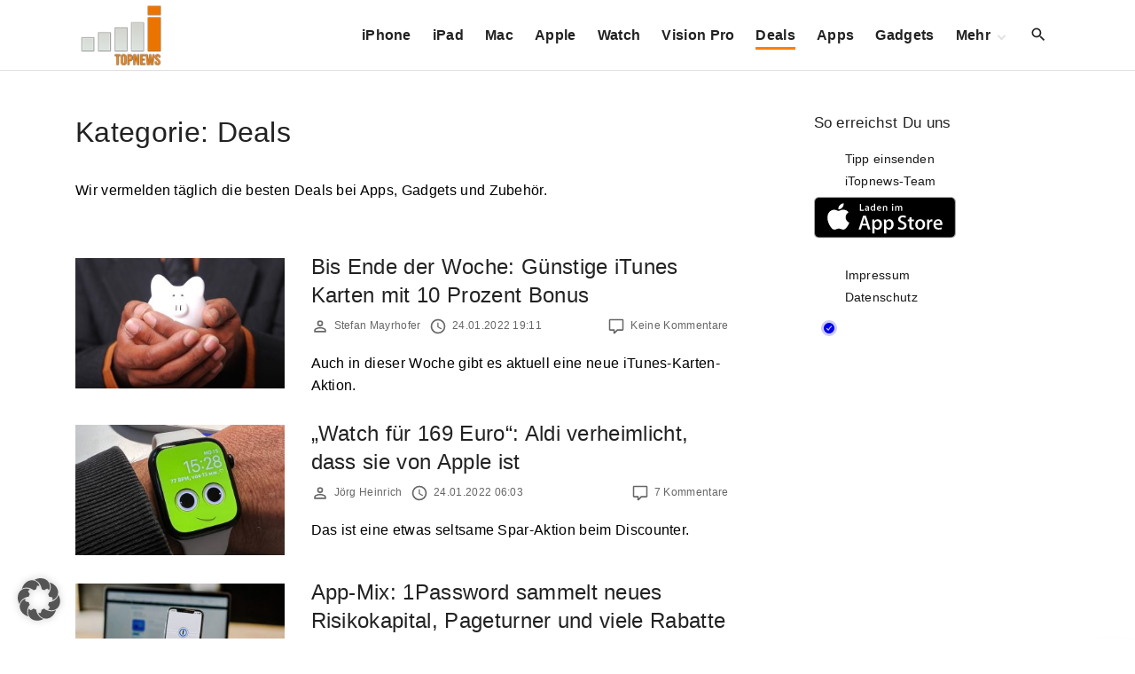

--- FILE ---
content_type: text/html; charset=UTF-8
request_url: https://www.itopnews.de/category/deals/page/218/
body_size: 21746
content:
<!doctype html>
<html lang="de" class="no-js-disabled">
<head>
	<meta charset="UTF-8"/>
	<meta name="viewport" content="width=device-width, initial-scale=1"/>
	<link rel="profile" href="https://gmpg.org/xfn/11"/>
	<title>Deals &#8211; Seite 218 &#8211; iTopnews.de</title>
<meta name='robots' content='max-image-preview:large' />
<!-- Google tag (gtag.js) consent mode dataLayer added by Site Kit -->
<script id="google_gtagjs-js-consent-mode-data-layer">
window.dataLayer = window.dataLayer || [];function gtag(){dataLayer.push(arguments);}
gtag('consent', 'default', {"ad_personalization":"denied","ad_storage":"denied","ad_user_data":"denied","analytics_storage":"denied","functionality_storage":"denied","security_storage":"denied","personalization_storage":"denied","region":["AT","BE","BG","CH","CY","CZ","DE","DK","EE","ES","FI","FR","GB","GR","HR","HU","IE","IS","IT","LI","LT","LU","LV","MT","NL","NO","PL","PT","RO","SE","SI","SK"],"wait_for_update":500});
window._googlesitekitConsentCategoryMap = {"statistics":["analytics_storage"],"marketing":["ad_storage","ad_user_data","ad_personalization"],"functional":["functionality_storage","security_storage"],"preferences":["personalization_storage"]};
window._googlesitekitConsents = {"ad_personalization":"denied","ad_storage":"denied","ad_user_data":"denied","analytics_storage":"denied","functionality_storage":"denied","security_storage":"denied","personalization_storage":"denied","region":["AT","BE","BG","CH","CY","CZ","DE","DK","EE","ES","FI","FR","GB","GR","HR","HU","IE","IS","IT","LI","LT","LU","LV","MT","NL","NO","PL","PT","RO","SE","SI","SK"],"wait_for_update":500};
</script>
<!-- End Google tag (gtag.js) consent mode dataLayer added by Site Kit -->
<link rel="alternate" type="application/rss+xml" title="iTopnews.de &raquo; Feed" href="https://www.itopnews.de/feed/" />
<link rel="alternate" type="application/rss+xml" title="iTopnews.de &raquo; Kommentar-Feed" href="https://www.itopnews.de/comments/feed/" />
<link rel="alternate" type="application/rss+xml" title="iTopnews.de &raquo; Deals Kategorie-Feed" href="https://www.itopnews.de/category/deals/feed/" />
<style id='wp-img-auto-sizes-contain-inline-css'>
img:is([sizes=auto i],[sizes^="auto," i]){contain-intrinsic-size:3000px 1500px}
/*# sourceURL=wp-img-auto-sizes-contain-inline-css */
</style>
<link rel='stylesheet' id='foundation-icon-css' href='https://www.itopnews.de/wp-content/plugins/easy-foundation-shortcodes/styles/foundation-icons.css?ver=6.9' media='all' />
<style id='wp-emoji-styles-inline-css'>

	img.wp-smiley, img.emoji {
		display: inline !important;
		border: none !important;
		box-shadow: none !important;
		height: 1em !important;
		width: 1em !important;
		margin: 0 0.07em !important;
		vertical-align: -0.1em !important;
		background: none !important;
		padding: 0 !important;
	}
/*# sourceURL=wp-emoji-styles-inline-css */
</style>
<style id='font-awesome-svg-styles-default-inline-css'>
.svg-inline--fa {
  display: inline-block;
  height: 1em;
  overflow: visible;
  vertical-align: -.125em;
}
/*# sourceURL=font-awesome-svg-styles-default-inline-css */
</style>
<link rel='stylesheet' id='font-awesome-svg-styles-css' href='https://www.itopnews.de/wp-content/uploads/font-awesome/v6.7.2/css/svg-with-js.css' media='all' />
<style id='font-awesome-svg-styles-inline-css'>
   .wp-block-font-awesome-icon svg::before,
   .wp-rich-text-font-awesome-icon svg::before {content: unset;}
/*# sourceURL=font-awesome-svg-styles-inline-css */
</style>
<link rel='stylesheet' id='material-icons-local-css' href='https://www.itopnews.de/wp-content/plugins/material-icons-enqueue/material-icons/material-icons-local.css?ver=6.9' media='all' />
<link rel='stylesheet' id='ce_responsive-css' href='https://www.itopnews.de/wp-content/plugins/simple-embed-code/css/video-container.min.css?ver=2.5.1' media='all' />
<link rel='stylesheet' id='wpappbox-css' href='https://www.itopnews.de/wp-content/plugins/wp-appbox/css/styles2.css?ver=2.0.0' media='screen' />
<link rel='stylesheet' id='exs-style-css' href='https://www.itopnews.de/wp-content/themes/exs/assets/css/min/main-nob-1200.css?ver=1.0.6' media='all' />
<link rel='stylesheet' id='exs-pagination-type-style-css' href='https://www.itopnews.de/wp-content/themes/exs/assets/css/min/pagination-type1.css?ver=1.0.6' media='all' />
<link rel='stylesheet' id='borlabs-cookie-custom-css' href='https://www.itopnews.de/wp-content/cache/borlabs-cookie/1/borlabs-cookie-1-de.css?ver=3.3.21.1-61' media='all' />
<link rel='stylesheet' id='exs-news-style-css' href='https://www.itopnews.de/wp-content/themes/exs-news/assets/css/min/main.css?ver=1.0.6' media='all' />
<link rel='stylesheet' id='owl-style-css' href='https://www.itopnews.de/wp-content/themes/exs-news/owl/owl.carousel.css?ver=1.0.6' media='all' />
<link data-borlabs-cookie-style-blocker-id="google-fonts" rel='stylesheet' id='exs-google-fonts-style-css' data-borlabs-font-blocker-href='//fonts.googleapis.com/css?family=Roboto%3A100%2C100italic%2C300%2C300italic%2Cregular%2Citalic%2C500%2C500italic%2C700%2C700italic%2C900%2C900italic&#038;ver=1.0.0' media='all' />
<style id='exs-google-fonts-style-inline-css'>
body,button,input,select,textarea{font-family:"Roboto",sans-serif}
/*# sourceURL=exs-google-fonts-style-inline-css */
</style>
<style id='exs-style-inline-inline-css'>
:root{--colorLight:#ffffff;--colorLightRGB:255,255,255;--colorFont:#000000;--colorFontMuted:#666666;--colorBackground:#f7f7f7;--colorBorder:#e1e1e1;--colorDark:#444444;--colorDarkMuted:#222222;--colorMain:#ff7f00;--colorMain2:#8a8dff;--colorMain3:#e678f5;--colorMain4:#7892f5;--btn-fs:.92em;--socialGap:1em;--wli-my:.5em;--sb-gap:6rem;--sideNavWidth:290px;--sideNavPX:20px;--mobileNavWidth:290px;--mobileNavPX:20px;--sfixWidth:320px;--sfixPX:30px;}body{font-weight:400;line-height:1.6em;}h1{font-weight:500;}h2{font-weight:500;}.top-nav a:hover{color:var(--colorMain);}.singular .entry-content a:not([class]){color:var(--colorMain);}.singular .entry-content a:not([class]):hover{color:var(--colorDarkMuted);}
/*# sourceURL=exs-style-inline-inline-css */
</style>
<script src="https://www.itopnews.de/wp-includes/js/jquery/jquery.min.js?ver=3.7.1" id="jquery-core-js"></script>
<script src="https://www.itopnews.de/wp-includes/js/jquery/jquery-migrate.min.js?ver=3.4.1" id="jquery-migrate-js"></script>
<script defer crossorigin="anonymous" src="https://kit.fontawesome.com/4b72353b9c.js" id="font-awesome-official-js"></script>
<script data-no-optimize="1" data-no-minify="1" data-cfasync="false" src="https://www.itopnews.de/wp-content/plugins/borlabs-cookie/assets/javascript/borlabs-cookie-tcf-stub.min.js?ver=3.3.21.1" id="borlabs-cookie-stub-js"></script>
<script data-no-optimize="1" data-no-minify="1" data-cfasync="false" src="https://www.itopnews.de/wp-content/cache/borlabs-cookie/1/borlabs-cookie-config-de.json.js?ver=3.3.21.1-88" id="borlabs-cookie-config-js"></script>

<!-- Google Tag (gtac.js) durch Site-Kit hinzugefügt -->
<!-- Von Site Kit hinzugefügtes Google-Analytics-Snippet -->
<script data-borlabs-cookie-script-blocker-id='google-analytics-four' type='text/template' data-borlabs-cookie-script-blocker-src="https://www.googletagmanager.com/gtag/js?id=G-F0XQH0802N" id="google_gtagjs-js"></script>
<script id="google_gtagjs-js-after">
window.dataLayer = window.dataLayer || [];function gtag(){dataLayer.push(arguments);}
gtag("set","linker",{"domains":["www.itopnews.de"]});
gtag("js", new Date());
gtag("set", "developer_id.dZTNiMT", true);
gtag("config", "G-F0XQH0802N");
//# sourceURL=google_gtagjs-js-after
</script>
<link rel="https://api.w.org/" href="https://www.itopnews.de/wp-json/" /><link rel="alternate" title="JSON" type="application/json" href="https://www.itopnews.de/wp-json/wp/v2/categories/21490" /><link rel="EditURI" type="application/rsd+xml" title="RSD" href="https://www.itopnews.de/xmlrpc.php?rsd" />
<meta name="generator" content="WordPress 6.9" />
<style type="text/css">.aawp .aawp-tb__row--highlight{background-color:#256aaf;}.aawp .aawp-tb__row--highlight{color:#256aaf;}.aawp .aawp-tb__row--highlight a{color:#256aaf;}</style><style type="text/css">		.aawp-product__description ul li {font-size:14px; font-color:#333333}
.aawp .aawp-product--list .aawp-product__teaser {    display: none;}
.aawp .aawp-product--list .aawp-product__image { background-repeat: no-repeat; background-size: contain;}		</style><meta name="generator" content="Site Kit by Google 1.167.0" /><!--[if IE 7]>
<link rel="stylesheet" href="https://www.itopnews.de/wp-content/plugins/wp-review-pro/assets/css/wp-review-ie7.css">
<![endif]-->

<!-- Durch Site Kit hinzugefügte Google AdSense Metatags -->
<meta name="google-adsense-platform-account" content="ca-host-pub-2644536267352236">
<meta name="google-adsense-platform-domain" content="sitekit.withgoogle.com">
<!-- Beende durch Site Kit hinzugefügte Google AdSense Metatags -->
<script data-no-optimize="1" data-no-minify="1" data-cfasync="false" data-borlabs-cookie-script-blocker-ignore>
if ('1' === '1' && ('0' === '1' || '1' === '1')) {
    window['gtag_enable_tcf_support'] = true;
}
window.dataLayer = window.dataLayer || [];
if (typeof gtag !== 'function') {
    function gtag() {
        dataLayer.push(arguments);
    }
}
gtag('set', 'developer_id.dYjRjMm', true);
if ('0' === '1' || '1' === '1') {
    if (window.BorlabsCookieGoogleConsentModeDefaultSet !== true) {
        let getCookieValue = function (name) {
            return document.cookie.match('(^|;)\\s*' + name + '\\s*=\\s*([^;]+)')?.pop() || '';
        };
        let cookieValue = getCookieValue('borlabs-cookie-gcs');
        let consentsFromCookie = {};
        if (cookieValue !== '') {
            consentsFromCookie = JSON.parse(decodeURIComponent(cookieValue));
        }
        let defaultValues = {
            'ad_storage': 'denied',
            'ad_user_data': 'denied',
            'ad_personalization': 'denied',
            'analytics_storage': 'denied',
            'functionality_storage': 'denied',
            'personalization_storage': 'denied',
            'security_storage': 'denied',
            'wait_for_update': 500,
        };
        gtag('consent', 'default', { ...defaultValues, ...consentsFromCookie });
    }
    window.BorlabsCookieGoogleConsentModeDefaultSet = true;
    let borlabsCookieConsentChangeHandler = function () {
        window.dataLayer = window.dataLayer || [];
        if (typeof gtag !== 'function') { function gtag(){dataLayer.push(arguments);} }

        let getCookieValue = function (name) {
            return document.cookie.match('(^|;)\\s*' + name + '\\s*=\\s*([^;]+)')?.pop() || '';
        };
        let cookieValue = getCookieValue('borlabs-cookie-gcs');
        let consentsFromCookie = {};
        if (cookieValue !== '') {
            consentsFromCookie = JSON.parse(decodeURIComponent(cookieValue));
        }

        consentsFromCookie.analytics_storage = BorlabsCookie.Consents.hasConsent('google-analytics-four') ? 'granted' : 'denied';

        BorlabsCookie.CookieLibrary.setCookie(
            'borlabs-cookie-gcs',
            JSON.stringify(consentsFromCookie),
            BorlabsCookie.Settings.automaticCookieDomainAndPath.value ? '' : BorlabsCookie.Settings.cookieDomain.value,
            BorlabsCookie.Settings.cookiePath.value,
            BorlabsCookie.Cookie.getPluginCookie().expires,
            BorlabsCookie.Settings.cookieSecure.value,
            BorlabsCookie.Settings.cookieSameSite.value
        );
    }
    document.addEventListener('borlabs-cookie-consent-saved', borlabsCookieConsentChangeHandler);
    document.addEventListener('borlabs-cookie-handle-unblock', borlabsCookieConsentChangeHandler);
}
if ('0' === '1') {
    document.addEventListener('borlabs-cookie-after-init', function () {
		window.BorlabsCookie.Unblock.unblockScriptBlockerId('google-analytics-four');
	});
}
</script>      <meta name="onesignal" content="wordpress-plugin"/>
            <script>

      window.OneSignalDeferred = window.OneSignalDeferred || [];

      OneSignalDeferred.push(function(OneSignal) {
        var oneSignal_options = {};
        window._oneSignalInitOptions = oneSignal_options;

        oneSignal_options['serviceWorkerParam'] = { scope: '/' };
oneSignal_options['serviceWorkerPath'] = 'OneSignalSDKWorker.js.php';

        OneSignal.Notifications.setDefaultUrl("https://www.itopnews.de");

        oneSignal_options['wordpress'] = true;
oneSignal_options['appId'] = '7b43aef4-e277-4bb4-bf9a-080de66b8a6f';
oneSignal_options['allowLocalhostAsSecureOrigin'] = true;
oneSignal_options['welcomeNotification'] = { };
oneSignal_options['welcomeNotification']['disable'] = true;
oneSignal_options['path'] = "https://www.itopnews.de/wp-content/plugins/onesignal-free-web-push-notifications/sdk_files/";
oneSignal_options['safari_web_id'] = "web.de.itopnews";
oneSignal_options['persistNotification'] = true;
oneSignal_options['promptOptions'] = { };
              OneSignal.init(window._oneSignalInitOptions);
              OneSignal.Slidedown.promptPush()      });

      function documentInitOneSignal() {
        var oneSignal_elements = document.getElementsByClassName("OneSignal-prompt");

        var oneSignalLinkClickHandler = function(event) { OneSignal.Notifications.requestPermission(); event.preventDefault(); };        for(var i = 0; i < oneSignal_elements.length; i++)
          oneSignal_elements[i].addEventListener('click', oneSignalLinkClickHandler, false);
      }

      if (document.readyState === 'complete') {
           documentInitOneSignal();
      }
      else {
           window.addEventListener("load", function(event){
               documentInitOneSignal();
          });
      }
    </script>

<!-- Von Site Kit hinzugefügtes Google-AdSense-Snippet -->
<script async src="https://pagead2.googlesyndication.com/pagead/js/adsbygoogle.js?client=ca-pub-0330165996101777&amp;host=ca-host-pub-2644536267352236" crossorigin="anonymous"></script>

<!-- Ende des von Site Kit hinzugefügten Google-AdSense-Snippets -->
<link rel="icon" href="https://www.itopnews.de/wp-content/uploads/2016/09/cropped-512x512bb-1-32x32.jpg" sizes="32x32" />
<link rel="icon" href="https://www.itopnews.de/wp-content/uploads/2016/09/cropped-512x512bb-1-192x192.jpg" sizes="192x192" />
<link rel="apple-touch-icon" href="https://www.itopnews.de/wp-content/uploads/2016/09/cropped-512x512bb-1-180x180.jpg" />
<meta name="msapplication-TileImage" content="https://www.itopnews.de/wp-content/uploads/2016/09/cropped-512x512bb-1-270x270.jpg" />
		<style id="wp-custom-css">
			/* 
 * 	Core Owl Carousel CSS File
 *	v1.3.3
 */

/* clearfix */
.owl-carousel .owl-wrapper:after {
	content: ".";
	display: block;
	clear: both;
	visibility: hidden;
	line-height: 0;
	height: 0;
}
/* display none until init */
.owl-carousel{
	display: none;
	position: relative;
	width: 100%;
	-ms-touch-action: pan-y;
}
.owl-carousel .owl-wrapper{
	display: none;
	position: relative;
	-webkit-transform: translate3d(0px, 0px, 0px);
}
.owl-carousel .owl-wrapper-outer{
	overflow: hidden;
	position: relative;
	width: 100%;
}
.owl-carousel .owl-wrapper-outer.autoHeight{
	-webkit-transition: height 500ms ease-in-out;
	-moz-transition: height 500ms ease-in-out;
	-ms-transition: height 500ms ease-in-out;
	-o-transition: height 500ms ease-in-out;
	transition: height 500ms ease-in-out;
}
	
.owl-carousel .owl-item{
	float: left;
}
.owl-controls .owl-page,
.owl-controls .owl-buttons div{
	cursor: pointer;
}
.owl-controls {
	-webkit-user-select: none;
	-khtml-user-select: none;
	-moz-user-select: none;
	-ms-user-select: none;
	user-select: none;
	-webkit-tap-highlight-color: rgba(0, 0, 0, 0);
	
}

/* mouse grab icon */
.grabbing { 
    cursor:url(/images/grabbing.png) 8 8, move;
}

/* fix */
.owl-carousel  .owl-wrapper,
.owl-carousel  .owl-item{
	-webkit-backface-visibility: hidden;
	-moz-backface-visibility:    hidden;
	-ms-backface-visibility:     hidden;
  -webkit-transform: translate3d(0,0,0);
  -moz-transform: translate3d(0,0,0);
  -ms-transform: translate3d(0,0,0);
}

/*
* 	Owl Carousel Owl Demo Theme 
*	v1.3.3
*/

.owl-theme .owl-controls{
	text-align: center;
}

/* Styling Next and Prev buttons */

.owl-theme .owl-controls .owl-buttons div{
	color: #FFF;
	display: inline-block;
	zoom: 1;
	*display: inline;/*IE7 life-saver */
	margin: 5px;
	padding: 3px 10px;
	font-size: 12px;
	-webkit-border-radius: 30px;
	-moz-border-radius: 30px;
	border-radius: 30px;
	background: #869791;
	filter: Alpha(Opacity=50);/*IE7 fix*/
	opacity: 0.5;
}
/* Clickable class fix problem with hover on touch devices */
/* Use it for non-touch hover action */
.owl-theme .owl-controls.clickable .owl-buttons div:hover{
	filter: Alpha(Opacity=100);/*IE7 fix*/
	opacity: 1;
	text-decoration: none;
}

/* Styling Pagination*/

.owl-theme .owl-controls .owl-page{
	display: inline-block;
	zoom: 1;
	*display: inline;/*IE7 life-saver */
}
.owl-theme .owl-controls .owl-page span{
	display: block;
	width: 12px;
	height: 12px;
	margin: 5px 7px;
	filter: Alpha(Opacity=50);/*IE7 fix*/
	opacity: 0.5;
	-webkit-border-radius: 20px;
	-moz-border-radius: 20px;
	border-radius: 20px;
	background: #869791;
}

.owl-theme .owl-controls .owl-page.active span,
.owl-theme .owl-controls.clickable .owl-page:hover span{
	filter: Alpha(Opacity=100);/*IE7 fix*/
	opacity: 1;
}

/* If PaginationNumbers is true */

.owl-theme .owl-controls .owl-page span.owl-numbers{
	height: auto;
	width: auto;
	color: #FFF;
	padding: 2px 10px;
	font-size: 12px;
	-webkit-border-radius: 30px;
	-moz-border-radius: 30px;
	border-radius: 30px;
}

/* preloading images */
.owl-item.loading{
	min-height: 150px;
	background: url(AjaxLoader.gif) no-repeat center center
}


.appcontainer .appbutton {
  height: 60px !important;
  float: right !important;
  margin: 10px !important;
}

.ot-slider .ot-slider-layer strong {
	font-family: 'Montserrat', sans-serif;

    font-size: 1.9em;
    font-weight: 500;
    line-height: 100%;
    -moz-transition: all 0.2s;
    -webkit-transition: all 0.2s;
    -o-transition: all 0.2s;

}


.ot-slider {
	display: block;
	padding-bottom: 0px;
	position: relative;
	background: #fff;
	z-index: 20;
}

.ot-slider:after {
	display: block;
	clear: both;
	content: '';
}

.ot-slider .ot-slide {
	display: block;
	position: relative;
}

.ot-slider .ot-slider-layer {
	display: block;
	position: relative;
	float: left;
	overflow: hidden;
}

.ot-slider .ot-slider-layer img {
	max-width: 100%;
	height: auto;
	opacity:0.95
}

.ot-slider .ot-slider-layer a {
	color: #fff!important;
    text-shadow: 0px 0px 4px rgb(0 0 0 / 90%);
}

.ot-slider .ot-slider-layer a:before {
	display: block;
	position: absolute;
	content: '';
	left: 0px;
	top: 0px;
	width: 100%;
	height: 100%;
	background: rgba(0,0,0,0);
	background-size:  100% 100%;
	opacity: 0.5;
	-moz-transition: all 0.2s;
	-webkit-transition: all 0.2s;
	-o-transition: all 0.2s;
}

.ot-slider .ot-slider-layer a:hover:before {
	opacity: 0.9;
	background: rgba(0,0,0,0.2);
	background-size:  100% 100%;
}

.ot-slider .ot-slider-layer strong {
	display: block;
	position: absolute;
	z-index: 5;
	bottom: 30px;
	left: 30px;
	right: 30px;
	font-size: 1.9em;
	font-weight: 600;
	letter-spacing: 0px;
	line-height: 120%;
	-moz-transition: all 0.2s;
	-webkit-transition: all 0.2s;
	-o-transition: all 0.2s;
}

.ot-slider .ot-slider-layer a:hover strong {
	bottom: 35px;
}

.ot-slider .ot-slider-layer strong i {
	font-style: normal;
	display: block;
	position: absolute;
	bottom: 100%;
	padding: 5px 10px;
	letter-spacing: 0px;
	font-size: 0.5em;
	background: #232323;
	text-shadow: none!important;
	margin-bottom: 10px;
	line-height: 120%;
}

.ot-slider .ot-slider-layer.first {
	width: 43.36%;
	margin-right: 0.84%;
}

.ot-slider .ot-slider-layer.second {
	width: 20.79%;
	margin-right: 0.84%;
}

.ot-slider .ot-slider-layer.second a strong {
	font-size: 1.3em;
}

.ot-slider .ot-slider-layer.third {
	margin-bottom: 0.7%;
}

.ot-slider .ot-slider-layer.fourth,
.ot-slider .ot-slider-layer.third {
	width: 34.126%;
}

.ot-slider .ot-slider-layer.fourth a strong,
.ot-slider .ot-slider-layer.third a strong {
	font-size: 1.32em;
}


.owl-theme .owl-controls .owl-buttons div {
  padding: 5px 9px;
}
 
.owl-theme .owl-buttons i{
  margin-top: 2px;
}
 

 
.owl-theme .owl-controls .owl-nav div {
  position: absolute;
  background: #212121;
  padding: 26px 10px;
  cursor: pointer;
  opacity: 0.3;
  filter: progid:DXImageTransform.Microsoft.Alpha(Opacity=0);
  -webkit-transition: all 0.2s ease-in-out;
  -moz-transition: all 0.2s ease-in-out;
  -ms-transition: all 0.2s ease-in-out;
  -o-transition: all 0.2s ease-in-out;
  transition: all 0.2s ease-in-out;
  z-index: 99;
  top: 40%; 
  

}
 
.owl-theme .owl-controls .owl-nav .owl-prev{
   left: 0px;
   font-size: 1.5em;
  color: #fff;
} 
.owl-theme .owl-controls .owl-nav .owl-next{
  right: 0px;
  font-size: 1.5em;
  color: #fff;
 
}
.owl-theme .owl-controls .owl-nav div {
z-index:auto;
}
@media only screen and (max-width: 800px) {

	.ot-slider {
		font-size: 0.8em;
	}
}
@media only screen and (max-width: 600px) {
	.ot-slider.owl-carousel {
		display: none!important;
	}
	.sidebar-home-before-columns, .sidebar-home-before-content {
		display: none!important;
	}
}

.ot-slider {
	z-index: auto;
}

.flex-video {
    position: relative;
    padding-bottom: 56.25%;
    padding-top: 0;
    height: 0;
    overflow: hidden;
}

.flex-video iframe,
.flex-video object,
.flex-video embed {
    position: absolute;
    top: 0;
    left: 0;
    width: 100%;
    height: 100%;
}

.entry-footer {
	font-size: 12px;
}

 h2:first-child:not([class*=mt-])  {
    margin-top: -6px;
}

.aawp .aawp-product--widget-small {
	background:none;
}

.aawp .aawp-product--list, .aawp .aawp-product--widget-vertical {
		background:none;
}

#comments {
	background-color:none;
	padding:0;
}

.related-posts, #comments {
	background-color:none;
	padding:0;
}
		</style>
		<style id='global-styles-inline-css'>
:root{--wp--preset--aspect-ratio--square: 1;--wp--preset--aspect-ratio--4-3: 4/3;--wp--preset--aspect-ratio--3-4: 3/4;--wp--preset--aspect-ratio--3-2: 3/2;--wp--preset--aspect-ratio--2-3: 2/3;--wp--preset--aspect-ratio--16-9: 16/9;--wp--preset--aspect-ratio--9-16: 9/16;--wp--preset--color--black: #000000;--wp--preset--color--cyan-bluish-gray: #abb8c3;--wp--preset--color--white: #ffffff;--wp--preset--color--pale-pink: #f78da7;--wp--preset--color--vivid-red: #cf2e2e;--wp--preset--color--luminous-vivid-orange: #ff6900;--wp--preset--color--luminous-vivid-amber: #fcb900;--wp--preset--color--light-green-cyan: #7bdcb5;--wp--preset--color--vivid-green-cyan: #00d084;--wp--preset--color--pale-cyan-blue: #8ed1fc;--wp--preset--color--vivid-cyan-blue: #0693e3;--wp--preset--color--vivid-purple: #9b51e0;--wp--preset--color--light: var(--colorLight);--wp--preset--color--font: var(--colorFont);--wp--preset--color--font-muted: var(--colorFontMuted);--wp--preset--color--background: var(--colorBackground);--wp--preset--color--border: var(--colorBorder);--wp--preset--color--dark: var(--colorDark);--wp--preset--color--dark-muted: var(--colorDarkMuted);--wp--preset--color--main: var(--colorMain);--wp--preset--color--main-2: var(--colorMain2);--wp--preset--color--main-3: var(--colorMain3);--wp--preset--color--main-4: var(--colorMain4);--wp--preset--gradient--vivid-cyan-blue-to-vivid-purple: linear-gradient(135deg,rgb(6,147,227) 0%,rgb(155,81,224) 100%);--wp--preset--gradient--light-green-cyan-to-vivid-green-cyan: linear-gradient(135deg,rgb(122,220,180) 0%,rgb(0,208,130) 100%);--wp--preset--gradient--luminous-vivid-amber-to-luminous-vivid-orange: linear-gradient(135deg,rgb(252,185,0) 0%,rgb(255,105,0) 100%);--wp--preset--gradient--luminous-vivid-orange-to-vivid-red: linear-gradient(135deg,rgb(255,105,0) 0%,rgb(207,46,46) 100%);--wp--preset--gradient--very-light-gray-to-cyan-bluish-gray: linear-gradient(135deg,rgb(238,238,238) 0%,rgb(169,184,195) 100%);--wp--preset--gradient--cool-to-warm-spectrum: linear-gradient(135deg,rgb(74,234,220) 0%,rgb(151,120,209) 20%,rgb(207,42,186) 40%,rgb(238,44,130) 60%,rgb(251,105,98) 80%,rgb(254,248,76) 100%);--wp--preset--gradient--blush-light-purple: linear-gradient(135deg,rgb(255,206,236) 0%,rgb(152,150,240) 100%);--wp--preset--gradient--blush-bordeaux: linear-gradient(135deg,rgb(254,205,165) 0%,rgb(254,45,45) 50%,rgb(107,0,62) 100%);--wp--preset--gradient--luminous-dusk: linear-gradient(135deg,rgb(255,203,112) 0%,rgb(199,81,192) 50%,rgb(65,88,208) 100%);--wp--preset--gradient--pale-ocean: linear-gradient(135deg,rgb(255,245,203) 0%,rgb(182,227,212) 50%,rgb(51,167,181) 100%);--wp--preset--gradient--electric-grass: linear-gradient(135deg,rgb(202,248,128) 0%,rgb(113,206,126) 100%);--wp--preset--gradient--midnight: linear-gradient(135deg,rgb(2,3,129) 0%,rgb(40,116,252) 100%);--wp--preset--font-size--small: 13px;--wp--preset--font-size--medium: 20px;--wp--preset--font-size--large: 36px;--wp--preset--font-size--x-large: 42px;--wp--preset--font-size--normal: 18px;--wp--preset--font-size--huge: 1.65em;--wp--preset--font-size--xl: calc(1em + 1.5vmin);--wp--preset--font-size--xxl: calc(2em + 2vmin);--wp--preset--font-size--xxxl: calc(2.25em + 5vmin);--wp--preset--font-size--xxxxl: calc(2.25em + 7vmin);--wp--preset--spacing--20: 0.44rem;--wp--preset--spacing--30: 0.67rem;--wp--preset--spacing--40: 1rem;--wp--preset--spacing--50: 1.5rem;--wp--preset--spacing--60: 2.25rem;--wp--preset--spacing--70: 3.38rem;--wp--preset--spacing--80: 5.06rem;--wp--preset--shadow--natural: 6px 6px 9px rgba(0, 0, 0, 0.2);--wp--preset--shadow--deep: 12px 12px 50px rgba(0, 0, 0, 0.4);--wp--preset--shadow--sharp: 6px 6px 0px rgba(0, 0, 0, 0.2);--wp--preset--shadow--outlined: 6px 6px 0px -3px rgb(255, 255, 255), 6px 6px rgb(0, 0, 0);--wp--preset--shadow--crisp: 6px 6px 0px rgb(0, 0, 0);}:root { --wp--style--global--content-size: 1140px;--wp--style--global--wide-size: 1250px; }:where(body) { margin: 0; }.wp-site-blocks > .alignleft { float: left; margin-right: 2em; }.wp-site-blocks > .alignright { float: right; margin-left: 2em; }.wp-site-blocks > .aligncenter { justify-content: center; margin-left: auto; margin-right: auto; }:where(.is-layout-flex){gap: 0.5em;}:where(.is-layout-grid){gap: 0.5em;}.is-layout-flow > .alignleft{float: left;margin-inline-start: 0;margin-inline-end: 2em;}.is-layout-flow > .alignright{float: right;margin-inline-start: 2em;margin-inline-end: 0;}.is-layout-flow > .aligncenter{margin-left: auto !important;margin-right: auto !important;}.is-layout-constrained > .alignleft{float: left;margin-inline-start: 0;margin-inline-end: 2em;}.is-layout-constrained > .alignright{float: right;margin-inline-start: 2em;margin-inline-end: 0;}.is-layout-constrained > .aligncenter{margin-left: auto !important;margin-right: auto !important;}.is-layout-constrained > :where(:not(.alignleft):not(.alignright):not(.alignfull)){max-width: var(--wp--style--global--content-size);margin-left: auto !important;margin-right: auto !important;}.is-layout-constrained > .alignwide{max-width: var(--wp--style--global--wide-size);}body .is-layout-flex{display: flex;}.is-layout-flex{flex-wrap: wrap;align-items: center;}.is-layout-flex > :is(*, div){margin: 0;}body .is-layout-grid{display: grid;}.is-layout-grid > :is(*, div){margin: 0;}body{padding-top: 0px;padding-right: 0px;padding-bottom: 0px;padding-left: 0px;}:root :where(.wp-element-button, .wp-block-button__link){background-color: #32373c;border-width: 0;color: #fff;font-family: inherit;font-size: inherit;font-style: inherit;font-weight: inherit;letter-spacing: inherit;line-height: inherit;padding-top: calc(0.667em + 2px);padding-right: calc(1.333em + 2px);padding-bottom: calc(0.667em + 2px);padding-left: calc(1.333em + 2px);text-decoration: none;text-transform: inherit;}.has-black-color{color: var(--wp--preset--color--black) !important;}.has-cyan-bluish-gray-color{color: var(--wp--preset--color--cyan-bluish-gray) !important;}.has-white-color{color: var(--wp--preset--color--white) !important;}.has-pale-pink-color{color: var(--wp--preset--color--pale-pink) !important;}.has-vivid-red-color{color: var(--wp--preset--color--vivid-red) !important;}.has-luminous-vivid-orange-color{color: var(--wp--preset--color--luminous-vivid-orange) !important;}.has-luminous-vivid-amber-color{color: var(--wp--preset--color--luminous-vivid-amber) !important;}.has-light-green-cyan-color{color: var(--wp--preset--color--light-green-cyan) !important;}.has-vivid-green-cyan-color{color: var(--wp--preset--color--vivid-green-cyan) !important;}.has-pale-cyan-blue-color{color: var(--wp--preset--color--pale-cyan-blue) !important;}.has-vivid-cyan-blue-color{color: var(--wp--preset--color--vivid-cyan-blue) !important;}.has-vivid-purple-color{color: var(--wp--preset--color--vivid-purple) !important;}.has-light-color{color: var(--wp--preset--color--light) !important;}.has-font-color{color: var(--wp--preset--color--font) !important;}.has-font-muted-color{color: var(--wp--preset--color--font-muted) !important;}.has-background-color{color: var(--wp--preset--color--background) !important;}.has-border-color{color: var(--wp--preset--color--border) !important;}.has-dark-color{color: var(--wp--preset--color--dark) !important;}.has-dark-muted-color{color: var(--wp--preset--color--dark-muted) !important;}.has-main-color{color: var(--wp--preset--color--main) !important;}.has-main-2-color{color: var(--wp--preset--color--main-2) !important;}.has-main-3-color{color: var(--wp--preset--color--main-3) !important;}.has-main-4-color{color: var(--wp--preset--color--main-4) !important;}.has-black-background-color{background-color: var(--wp--preset--color--black) !important;}.has-cyan-bluish-gray-background-color{background-color: var(--wp--preset--color--cyan-bluish-gray) !important;}.has-white-background-color{background-color: var(--wp--preset--color--white) !important;}.has-pale-pink-background-color{background-color: var(--wp--preset--color--pale-pink) !important;}.has-vivid-red-background-color{background-color: var(--wp--preset--color--vivid-red) !important;}.has-luminous-vivid-orange-background-color{background-color: var(--wp--preset--color--luminous-vivid-orange) !important;}.has-luminous-vivid-amber-background-color{background-color: var(--wp--preset--color--luminous-vivid-amber) !important;}.has-light-green-cyan-background-color{background-color: var(--wp--preset--color--light-green-cyan) !important;}.has-vivid-green-cyan-background-color{background-color: var(--wp--preset--color--vivid-green-cyan) !important;}.has-pale-cyan-blue-background-color{background-color: var(--wp--preset--color--pale-cyan-blue) !important;}.has-vivid-cyan-blue-background-color{background-color: var(--wp--preset--color--vivid-cyan-blue) !important;}.has-vivid-purple-background-color{background-color: var(--wp--preset--color--vivid-purple) !important;}.has-light-background-color{background-color: var(--wp--preset--color--light) !important;}.has-font-background-color{background-color: var(--wp--preset--color--font) !important;}.has-font-muted-background-color{background-color: var(--wp--preset--color--font-muted) !important;}.has-background-background-color{background-color: var(--wp--preset--color--background) !important;}.has-border-background-color{background-color: var(--wp--preset--color--border) !important;}.has-dark-background-color{background-color: var(--wp--preset--color--dark) !important;}.has-dark-muted-background-color{background-color: var(--wp--preset--color--dark-muted) !important;}.has-main-background-color{background-color: var(--wp--preset--color--main) !important;}.has-main-2-background-color{background-color: var(--wp--preset--color--main-2) !important;}.has-main-3-background-color{background-color: var(--wp--preset--color--main-3) !important;}.has-main-4-background-color{background-color: var(--wp--preset--color--main-4) !important;}.has-black-border-color{border-color: var(--wp--preset--color--black) !important;}.has-cyan-bluish-gray-border-color{border-color: var(--wp--preset--color--cyan-bluish-gray) !important;}.has-white-border-color{border-color: var(--wp--preset--color--white) !important;}.has-pale-pink-border-color{border-color: var(--wp--preset--color--pale-pink) !important;}.has-vivid-red-border-color{border-color: var(--wp--preset--color--vivid-red) !important;}.has-luminous-vivid-orange-border-color{border-color: var(--wp--preset--color--luminous-vivid-orange) !important;}.has-luminous-vivid-amber-border-color{border-color: var(--wp--preset--color--luminous-vivid-amber) !important;}.has-light-green-cyan-border-color{border-color: var(--wp--preset--color--light-green-cyan) !important;}.has-vivid-green-cyan-border-color{border-color: var(--wp--preset--color--vivid-green-cyan) !important;}.has-pale-cyan-blue-border-color{border-color: var(--wp--preset--color--pale-cyan-blue) !important;}.has-vivid-cyan-blue-border-color{border-color: var(--wp--preset--color--vivid-cyan-blue) !important;}.has-vivid-purple-border-color{border-color: var(--wp--preset--color--vivid-purple) !important;}.has-light-border-color{border-color: var(--wp--preset--color--light) !important;}.has-font-border-color{border-color: var(--wp--preset--color--font) !important;}.has-font-muted-border-color{border-color: var(--wp--preset--color--font-muted) !important;}.has-background-border-color{border-color: var(--wp--preset--color--background) !important;}.has-border-border-color{border-color: var(--wp--preset--color--border) !important;}.has-dark-border-color{border-color: var(--wp--preset--color--dark) !important;}.has-dark-muted-border-color{border-color: var(--wp--preset--color--dark-muted) !important;}.has-main-border-color{border-color: var(--wp--preset--color--main) !important;}.has-main-2-border-color{border-color: var(--wp--preset--color--main-2) !important;}.has-main-3-border-color{border-color: var(--wp--preset--color--main-3) !important;}.has-main-4-border-color{border-color: var(--wp--preset--color--main-4) !important;}.has-vivid-cyan-blue-to-vivid-purple-gradient-background{background: var(--wp--preset--gradient--vivid-cyan-blue-to-vivid-purple) !important;}.has-light-green-cyan-to-vivid-green-cyan-gradient-background{background: var(--wp--preset--gradient--light-green-cyan-to-vivid-green-cyan) !important;}.has-luminous-vivid-amber-to-luminous-vivid-orange-gradient-background{background: var(--wp--preset--gradient--luminous-vivid-amber-to-luminous-vivid-orange) !important;}.has-luminous-vivid-orange-to-vivid-red-gradient-background{background: var(--wp--preset--gradient--luminous-vivid-orange-to-vivid-red) !important;}.has-very-light-gray-to-cyan-bluish-gray-gradient-background{background: var(--wp--preset--gradient--very-light-gray-to-cyan-bluish-gray) !important;}.has-cool-to-warm-spectrum-gradient-background{background: var(--wp--preset--gradient--cool-to-warm-spectrum) !important;}.has-blush-light-purple-gradient-background{background: var(--wp--preset--gradient--blush-light-purple) !important;}.has-blush-bordeaux-gradient-background{background: var(--wp--preset--gradient--blush-bordeaux) !important;}.has-luminous-dusk-gradient-background{background: var(--wp--preset--gradient--luminous-dusk) !important;}.has-pale-ocean-gradient-background{background: var(--wp--preset--gradient--pale-ocean) !important;}.has-electric-grass-gradient-background{background: var(--wp--preset--gradient--electric-grass) !important;}.has-midnight-gradient-background{background: var(--wp--preset--gradient--midnight) !important;}.has-small-font-size{font-size: var(--wp--preset--font-size--small) !important;}.has-medium-font-size{font-size: var(--wp--preset--font-size--medium) !important;}.has-large-font-size{font-size: var(--wp--preset--font-size--large) !important;}.has-x-large-font-size{font-size: var(--wp--preset--font-size--x-large) !important;}.has-normal-font-size{font-size: var(--wp--preset--font-size--normal) !important;}.has-huge-font-size{font-size: var(--wp--preset--font-size--huge) !important;}.has-xl-font-size{font-size: var(--wp--preset--font-size--xl) !important;}.has-xxl-font-size{font-size: var(--wp--preset--font-size--xxl) !important;}.has-xxxl-font-size{font-size: var(--wp--preset--font-size--xxxl) !important;}.has-xxxxl-font-size{font-size: var(--wp--preset--font-size--xxxxl) !important;}
/*# sourceURL=global-styles-inline-css */
</style>
<link rel='stylesheet' id='aawp-css' href='https://www.itopnews.de/wp-content/plugins/aawp/assets/dist/css/main.css?ver=4.3.1' media='all' />
</head>
<body id="body" class="archive paged category category-deals category-21490 wp-custom-logo wp-embed-responsive paged-218 category-paged-218 wp-theme-exs wp-child-theme-exs-news aawp-custom do-etfw hfeed with-sidebar header-sticky menu-bold thumbnail-fullwidth title-hidden" itemtype="https://schema.org/Blog" itemscope="itemscope" data-nonce="4cbdb553f9" data-ajax="https://www.itopnews.de/wp-admin/admin-ajax.php"
	>
<a id="skip_link" class="screen-reader-text skip-link" href="#main">Skip to content</a>
<div id="box" class="box-normal">
	<div id="top-wrap" class="container-1140"><div id="header-affix-wrap" class="header-wrap l  ">
		<header id="header"
	        data-bg="l"
			class="header header-1 l  menu-right always-sticky    has-menu ">
						<div class="container">
			<a class="logo logo-left with-image   " href="https://www.itopnews.de/" rel="home" itemprop="url">
	<img width="106" height="80" src="https://www.itopnews.de/wp-content/uploads/2022/04/cropped-cropped-201504_10_iTN-Logo801.png" class="attachment-full size-full" alt="iTopnews.de" loading="eager" decoding="async" /></a><!-- .logo -->
			<div id="logo-align"></div>
			<div id="overlay"
	></div>				<nav id="nav_top" class="top-nav" aria-label="Top Menu">
					<ul id="menu-itopnews" class="top-menu menu-many-items"><li id="menu-item-31771" class="menu-item menu-item-type-taxonomy menu-item-object-category menu-item-31771"><a href="https://www.itopnews.de/category/iphone/" data-hover="iPhone"><span class="nav-menu-item-inside" data-hover="iPhone">iPhone</span></a></li>
<li id="menu-item-31770" class="menu-item menu-item-type-taxonomy menu-item-object-category menu-item-31770"><a href="https://www.itopnews.de/category/ipad/" data-hover="iPad"><span class="nav-menu-item-inside" data-hover="iPad">iPad</span></a></li>
<li id="menu-item-86267" class="menu-item menu-item-type-taxonomy menu-item-object-category menu-item-86267"><a href="https://www.itopnews.de/category/mac/" data-hover="Mac"><span class="nav-menu-item-inside" data-hover="Mac">Mac</span></a></li>
<li id="menu-item-31767" class="menu-item menu-item-type-taxonomy menu-item-object-category menu-item-31767"><a href="https://www.itopnews.de/category/apple/" data-hover="Apple"><span class="nav-menu-item-inside" data-hover="Apple">Apple</span></a></li>
<li id="menu-item-232269" class="menu-item menu-item-type-taxonomy menu-item-object-category menu-item-232269"><a href="https://www.itopnews.de/category/apple-watch/" data-hover="Watch"><span class="nav-menu-item-inside" data-hover="Watch">Watch</span></a></li>
<li id="menu-item-576753" class="menu-item menu-item-type-taxonomy menu-item-object-category menu-item-576753"><a href="https://www.itopnews.de/category/vision-pro/" data-hover="Vision Pro"><span class="nav-menu-item-inside" data-hover="Vision Pro">Vision Pro</span></a></li>
<li id="menu-item-32065" class="menu-item menu-item-type-taxonomy menu-item-object-category current-menu-item menu-item-32065"><a href="https://www.itopnews.de/category/deals/" aria-current="page" data-hover="Deals"><span class="nav-menu-item-inside" data-hover="Deals">Deals</span></a></li>
<li id="menu-item-31768" class="menu-item menu-item-type-taxonomy menu-item-object-category menu-item-31768"><a href="https://www.itopnews.de/category/apps/" data-hover="Apps"><span class="nav-menu-item-inside" data-hover="Apps">Apps</span></a></li>
<li id="menu-item-86265" class="menu-item menu-item-type-taxonomy menu-item-object-category menu-item-86265"><a href="https://www.itopnews.de/category/gadgets/" data-hover="Gadgets"><span class="nav-menu-item-inside" data-hover="Gadgets">Gadgets</span></a></li>
<li id="menu-item-525839" class="menu-item menu-item-type-custom menu-item-object-custom menu-item-has-children menu-item-525839"><a href="#" data-hover="Mehr"><span class="nav-menu-item-inside" data-hover="Mehr">Mehr</span></a>
<ul class="sub-menu">
	<li id="menu-item-297054" class="menu-item menu-item-type-taxonomy menu-item-object-category menu-item-297054"><a href="https://www.itopnews.de/category/apple-tv/" data-hover="Apple TV"><span class="nav-menu-item-inside" data-hover="Apple TV">Apple TV</span></a></li>
	<li id="menu-item-238417" class="menu-item menu-item-type-taxonomy menu-item-object-category menu-item-238417"><a href="https://www.itopnews.de/category/i-mal-1/" data-hover="i-mal-1"><span class="nav-menu-item-inside" data-hover="i-mal-1">i-mal-1</span></a></li>
	<li id="menu-item-31766" class="menu-item menu-item-type-taxonomy menu-item-object-category menu-item-31766"><a href="https://www.itopnews.de/category/alles-ausser-apple/" data-hover="Alles außer i"><span class="nav-menu-item-inside" data-hover="Alles außer i">Alles außer i</span></a></li>
</ul>
</li>
</ul>							<button id="nav_close" class="nav-btn active"
									aria-controls="nav_top"
									aria-expanded="true"
									aria-label="Top Menu Close"
																>
								<span></span>
							</button>
										</nav><!-- .top-nav -->
						<div class="header-search ">
			<button id="search_toggle"
					aria-controls="search_dropdown"
					aria-expanded="false"
					aria-label="Search Dropdown Toggler"
								>
				<span class="svg-icon icon-magnify"><svg xmlns="http://www.w3.org/2000/svg" xmlns:xlink="http://www.w3.org/1999/xlink" version="1.1" width="24" height="24" viewBox="0 0 24 24">
	<path
		d="M9.5,3A6.5,6.5 0 0,1 16,9.5C16,11.11 15.41,12.59 14.44,13.73L14.71,14H15.5L20.5,19L19,20.5L14,15.5V14.71L13.73,14.44C12.59,15.41 11.11,16 9.5,16A6.5,6.5 0 0,1 3,9.5A6.5,6.5 0 0,1 9.5,3M9.5,5C7,5 5,7 5,9.5C5,12 7,14 9.5,14C12,14 14,12 14,9.5C14,7 12,5 9.5,5Z"/>
</svg>
</span>			</button>
		</div><!-- .header-search -->
						<button id="nav_toggle" class="nav-btn"
						aria-controls="nav_top"
						aria-expanded="false"
						aria-label="Top Menu Toggler"
										>
					<span></span>
				</button>
					</div><!-- .container -->
					<hr class="section-hr">
				</header><!-- #header -->
	</div><!-- #header-affix-wrap-->
</div><!-- #top-wrap-->	<div id="main" class="main sidebar-25 sidebar-gap-6 container-1140">
		<div class="container pt-3 pb-3">
						<div id="columns" class="main-columns">
				<main id="col" class="column-main ">
						<div id="layout" class="layout-side layout-cols-1 layout-gap-30">
					<h1 class="archive-title">
				<span><span class="tax-name"><span class="taxonomy-name-title">Kategorie: </span><span>Deals</span></span></span>
			</h1>
		<div class="category-description"><p>Wir vermelden täglich die besten Deals bei Apps, Gadgets und Zubehör.</p>
</div><!-- .category-description --><article id="post-520390" class="side-item post-520390 post type-post status-publish format-standard has-post-thumbnail hentry category-deals tag-angebot tag-billiger tag-gunstiger tag-itunes-karten tag-rabatt tag-top" itemtype="https://schema.org/Article" itemscope="itemscope">
				<figure class="post-thumbnail  ">
				<a class="post-thumbnail-inner" href="https://www.itopnews.de/2022/01/bis-ende-der-woche-guenstige-itunes-karten-mit-10-prozent-bonus/">
					<img width="320" height="200" src="https://www.itopnews.de/wp-content/uploads/2019/03/Sparen-Guthaben-Bonus-iTunes-Karten-pixabay.com_-320x200.jpg" class="attachment-wp_review_large size-wp_review_large wp-post-image" alt="Bis Ende der Woche: Günstige iTunes Karten mit 10 Prozent Bonus" itemprop="image" decoding="async" fetchpriority="high" />				</a>
							</figure>
				<div class="item-content">
				<header class="entry-header">
			<h2 class="entry-title" itemprop="headline"><a href="https://www.itopnews.de/2022/01/bis-ende-der-woche-guenstige-itunes-karten-mit-10-prozent-bonus/" rel="bookmark">Bis Ende der Woche: Günstige iTunes Karten mit 10 Prozent Bonus</a></h2>		</header><!-- .entry-header -->
				<footer class="entry-footer entry-footer-top">					<span class="comments-link icon-inline ">
					<span class="svg-icon icon-comment-outline"><svg xmlns="http://www.w3.org/2000/svg" xmlns:xlink="http://www.w3.org/1999/xlink" version="1.1" width="24" height="24" viewBox="0 0 24 24">
	<path
		d="M9,22A1,1 0 0,1 8,21V18H4A2,2 0 0,1 2,16V4C2,2.89 2.9,2 4,2H20A2,2 0 0,1 22,4V16A2,2 0 0,1 20,18H13.9L10.2,21.71C10,21.9 9.75,22 9.5,22V22H9M10,16V19.08L13.08,16H20V4H4V16H10Z"/>
</svg>
</span><a href="https://www.itopnews.de/2022/01/bis-ende-der-woche-guenstige-itunes-karten-mit-10-prozent-bonus/#respond"><span class="dsq-postid" data-dsqidentifier="520390 https://www.itopnews.de/?p=520390">0</span></a>					</span><!-- .comments-link -->
								<span class="entry-author-wrap icon-inline ">
			<span class="svg-icon icon-account-outline"><svg xmlns="http://www.w3.org/2000/svg" xmlns:xlink="http://www.w3.org/1999/xlink" version="1.1" width="24" height="24" viewBox="0 0 24 24">
	<path
		d="M12,4A4,4 0 0,1 16,8A4,4 0 0,1 12,12A4,4 0 0,1 8,8A4,4 0 0,1 12,4M12,6A2,2 0 0,0 10,8A2,2 0 0,0 12,10A2,2 0 0,0 14,8A2,2 0 0,0 12,6M12,13C14.67,13 20,14.33 20,17V20H4V17C4,14.33 9.33,13 12,13M12,14.9C9.03,14.9 5.9,16.36 5.9,17V18.1H18.1V17C18.1,16.36 14.97,14.9 12,14.9Z"/>
</svg>
</span>				<span class="vcard author" itemtype="https://schema.org/Person" itemscope="itemscope" itemprop="author">
				<a href="https://www.itopnews.de/author/stefan/" title="Beiträge von Stefan Mayrhofer" rel="author" itemprop="url"><span itemprop="name">Stefan Mayrhofer</span></a>				</span><!-- .author -->
			</span><!--.entry-author-wrap-->
						<span class="entry-date-wrap icon-inline ">
			<span class="svg-icon icon-clock-outline"><svg xmlns="http://www.w3.org/2000/svg" xmlns:xlink="http://www.w3.org/1999/xlink" version="1.1" width="24" height="24" viewBox="0 0 24 24">
	<path
		d="M12,20A8,8 0 0,0 20,12A8,8 0 0,0 12,4A8,8 0 0,0 4,12A8,8 0 0,0 12,20M12,2A10,10 0 0,1 22,12A10,10 0 0,1 12,22C6.47,22 2,17.5 2,12A10,10 0 0,1 12,2M12.5,7V12.25L17,14.92L16.25,16.15L11,13V7H12.5Z"/>
</svg>
</span>					<a href="https://www.itopnews.de/2022/01/bis-ende-der-woche-guenstige-itunes-karten-mit-10-prozent-bonus/" rel="bookmark" itemprop="mainEntityOfPage">
								<span class="" itemprop="datePublished">
				24.01.2022 19:11				</span>
								<span class="hidden" itemprop="dateModified">
					24.01.2022				</span>
									</a>
						</span><!--.entry-date-wrap-->
			</footer>
		<!-- .entry-footer -->

		<div class="entry-content" itemprop="text">
			<p>Auch in dieser Woche gibt es aktuell eine neue iTunes-Karten-Aktion.</p>
		</div><!-- .entry-content -->

		<footer
			class="entry-footer  entry-footer-bottom"></footer>
		<!-- .entry-footer -->

	</div><!-- .item-content -->
</article><!-- #post-520390 -->
<article id="post-520248" class="side-item post-520248 post type-post status-publish format-standard has-post-thumbnail hentry category-apple-watch category-deals tag-aldi tag-apple-watch tag-top tag-watch" itemtype="https://schema.org/Article" itemscope="itemscope">
				<figure class="post-thumbnail  ">
				<a class="post-thumbnail-inner" href="https://www.itopnews.de/2022/01/watch-fuer-169-euro-aldi-verheimlicht-dass-sie-von-apple-ist/">
					<img width="320" height="200" src="https://www.itopnews.de/wp-content/uploads/2021/11/Apple-Watch-7-Foto-iTopnews.de-Watchface-Smiley-320x200.jpg" class="attachment-wp_review_large size-wp_review_large wp-post-image" alt="„Watch für 169 Euro“: Aldi verheimlicht, dass sie von Apple ist" itemprop="image" decoding="async" />				</a>
							</figure>
				<div class="item-content">
				<header class="entry-header">
			<h2 class="entry-title" itemprop="headline"><a href="https://www.itopnews.de/2022/01/watch-fuer-169-euro-aldi-verheimlicht-dass-sie-von-apple-ist/" rel="bookmark">„Watch für 169 Euro“: Aldi verheimlicht, dass sie von Apple ist</a></h2>		</header><!-- .entry-header -->
				<footer class="entry-footer entry-footer-top">					<span class="comments-link icon-inline ">
					<span class="svg-icon icon-comment-outline"><svg xmlns="http://www.w3.org/2000/svg" xmlns:xlink="http://www.w3.org/1999/xlink" version="1.1" width="24" height="24" viewBox="0 0 24 24">
	<path
		d="M9,22A1,1 0 0,1 8,21V18H4A2,2 0 0,1 2,16V4C2,2.89 2.9,2 4,2H20A2,2 0 0,1 22,4V16A2,2 0 0,1 20,18H13.9L10.2,21.71C10,21.9 9.75,22 9.5,22V22H9M10,16V19.08L13.08,16H20V4H4V16H10Z"/>
</svg>
</span><a href="https://www.itopnews.de/2022/01/watch-fuer-169-euro-aldi-verheimlicht-dass-sie-von-apple-ist/#comments"><span class="dsq-postid" data-dsqidentifier="520248 https://www.itopnews.de/?p=520248">7</span></a>					</span><!-- .comments-link -->
								<span class="entry-author-wrap icon-inline ">
			<span class="svg-icon icon-account-outline"><svg xmlns="http://www.w3.org/2000/svg" xmlns:xlink="http://www.w3.org/1999/xlink" version="1.1" width="24" height="24" viewBox="0 0 24 24">
	<path
		d="M12,4A4,4 0 0,1 16,8A4,4 0 0,1 12,12A4,4 0 0,1 8,8A4,4 0 0,1 12,4M12,6A2,2 0 0,0 10,8A2,2 0 0,0 12,10A2,2 0 0,0 14,8A2,2 0 0,0 12,6M12,13C14.67,13 20,14.33 20,17V20H4V17C4,14.33 9.33,13 12,13M12,14.9C9.03,14.9 5.9,16.36 5.9,17V18.1H18.1V17C18.1,16.36 14.97,14.9 12,14.9Z"/>
</svg>
</span>				<span class="vcard author" itemtype="https://schema.org/Person" itemscope="itemscope" itemprop="author">
				<a href="https://www.itopnews.de/author/joerg/" title="Beiträge von Jörg Heinrich" rel="author" itemprop="url"><span itemprop="name">Jörg Heinrich</span></a>				</span><!-- .author -->
			</span><!--.entry-author-wrap-->
						<span class="entry-date-wrap icon-inline ">
			<span class="svg-icon icon-clock-outline"><svg xmlns="http://www.w3.org/2000/svg" xmlns:xlink="http://www.w3.org/1999/xlink" version="1.1" width="24" height="24" viewBox="0 0 24 24">
	<path
		d="M12,20A8,8 0 0,0 20,12A8,8 0 0,0 12,4A8,8 0 0,0 4,12A8,8 0 0,0 12,20M12,2A10,10 0 0,1 22,12A10,10 0 0,1 12,22C6.47,22 2,17.5 2,12A10,10 0 0,1 12,2M12.5,7V12.25L17,14.92L16.25,16.15L11,13V7H12.5Z"/>
</svg>
</span>					<a href="https://www.itopnews.de/2022/01/watch-fuer-169-euro-aldi-verheimlicht-dass-sie-von-apple-ist/" rel="bookmark" itemprop="mainEntityOfPage">
								<span class="" itemprop="datePublished">
				24.01.2022 06:03				</span>
								<span class="hidden" itemprop="dateModified">
					22.01.2022				</span>
									</a>
						</span><!--.entry-date-wrap-->
			</footer>
		<!-- .entry-footer -->

		<div class="entry-content" itemprop="text">
			<p>Das ist eine etwas seltsame Spar-Aktion beim Discounter.</p>
		</div><!-- .entry-content -->

		<footer
			class="entry-footer  entry-footer-bottom"></footer>
		<!-- .entry-footer -->

	</div><!-- .item-content -->
</article><!-- #post-520248 -->
<article id="post-520170" class="side-item post-520170 post type-post status-publish format-standard has-post-thumbnail hentry category-apps category-deals category-mac tag-angebot tag-app-mix tag-billiger tag-deal tag-gunstiger tag-liste tag-nachrichten tag-neu tag-news tag-rabatt tag-top tag-ubersicht" itemtype="https://schema.org/Article" itemscope="itemscope">
				<figure class="post-thumbnail  ">
				<a class="post-thumbnail-inner" href="https://www.itopnews.de/2022/01/app-mix-1password-sammelt-neues-risikokapital-pageturner-und-viele-rabatte/">
					<img width="320" height="200" src="https://www.itopnews.de/wp-content/uploads/2020/11/1Password-Foto-1Password-320x200.jpg" class="attachment-wp_review_large size-wp_review_large wp-post-image" alt="App-Mix: 1Password sammelt neues Risikokapital, Pageturner und viele Rabatte" itemprop="image" decoding="async" />				</a>
							</figure>
				<div class="item-content">
				<header class="entry-header">
			<h2 class="entry-title" itemprop="headline"><a href="https://www.itopnews.de/2022/01/app-mix-1password-sammelt-neues-risikokapital-pageturner-und-viele-rabatte/" rel="bookmark">App-Mix: 1Password sammelt neues Risikokapital, Pageturner und viele Rabatte</a></h2>		</header><!-- .entry-header -->
				<footer class="entry-footer entry-footer-top">					<span class="comments-link icon-inline ">
					<span class="svg-icon icon-comment-outline"><svg xmlns="http://www.w3.org/2000/svg" xmlns:xlink="http://www.w3.org/1999/xlink" version="1.1" width="24" height="24" viewBox="0 0 24 24">
	<path
		d="M9,22A1,1 0 0,1 8,21V18H4A2,2 0 0,1 2,16V4C2,2.89 2.9,2 4,2H20A2,2 0 0,1 22,4V16A2,2 0 0,1 20,18H13.9L10.2,21.71C10,21.9 9.75,22 9.5,22V22H9M10,16V19.08L13.08,16H20V4H4V16H10Z"/>
</svg>
</span><a href="https://www.itopnews.de/2022/01/app-mix-1password-sammelt-neues-risikokapital-pageturner-und-viele-rabatte/#respond"><span class="dsq-postid" data-dsqidentifier="520170 https://www.itopnews.de/?p=520170">0</span></a>					</span><!-- .comments-link -->
								<span class="entry-author-wrap icon-inline ">
			<span class="svg-icon icon-account-outline"><svg xmlns="http://www.w3.org/2000/svg" xmlns:xlink="http://www.w3.org/1999/xlink" version="1.1" width="24" height="24" viewBox="0 0 24 24">
	<path
		d="M12,4A4,4 0 0,1 16,8A4,4 0 0,1 12,12A4,4 0 0,1 8,8A4,4 0 0,1 12,4M12,6A2,2 0 0,0 10,8A2,2 0 0,0 12,10A2,2 0 0,0 14,8A2,2 0 0,0 12,6M12,13C14.67,13 20,14.33 20,17V20H4V17C4,14.33 9.33,13 12,13M12,14.9C9.03,14.9 5.9,16.36 5.9,17V18.1H18.1V17C18.1,16.36 14.97,14.9 12,14.9Z"/>
</svg>
</span>				<span class="vcard author" itemtype="https://schema.org/Person" itemscope="itemscope" itemprop="author">
				<a href="https://www.itopnews.de/author/lukas-h/" title="Beiträge von Lukas Hermann" rel="author" itemprop="url"><span itemprop="name">Lukas Hermann</span></a>				</span><!-- .author -->
			</span><!--.entry-author-wrap-->
						<span class="entry-date-wrap icon-inline ">
			<span class="svg-icon icon-clock-outline"><svg xmlns="http://www.w3.org/2000/svg" xmlns:xlink="http://www.w3.org/1999/xlink" version="1.1" width="24" height="24" viewBox="0 0 24 24">
	<path
		d="M12,20A8,8 0 0,0 20,12A8,8 0 0,0 12,4A8,8 0 0,0 4,12A8,8 0 0,0 12,20M12,2A10,10 0 0,1 22,12A10,10 0 0,1 12,22C6.47,22 2,17.5 2,12A10,10 0 0,1 12,2M12.5,7V12.25L17,14.92L16.25,16.15L11,13V7H12.5Z"/>
</svg>
</span>					<a href="https://www.itopnews.de/2022/01/app-mix-1password-sammelt-neues-risikokapital-pageturner-und-viele-rabatte/" rel="bookmark" itemprop="mainEntityOfPage">
								<span class="" itemprop="datePublished">
				21.01.2022 19:10				</span>
								<span class="hidden" itemprop="dateModified">
					21.01.2022				</span>
									</a>
						</span><!--.entry-date-wrap-->
			</footer>
		<!-- .entry-footer -->

		<div class="entry-content" itemprop="text">
			<p>Hoch die Hände, Wochenende! Im App-Mix seht Ihr, was Ihr auf dem Radar haben solltet.</p>
		</div><!-- .entry-content -->

		<footer
			class="entry-footer  entry-footer-bottom"></footer>
		<!-- .entry-footer -->

	</div><!-- .item-content -->
</article><!-- #post-520170 -->
<article id="post-520080" class="side-item post-520080 post type-post status-publish format-standard has-post-thumbnail hentry category-deals category-kein-push tag-angebot tag-cleanmymac tag-mac-washing-machine-x9 tag-rabatt" itemtype="https://schema.org/Article" itemscope="itemscope">
				<figure class="post-thumbnail  ">
				<a class="post-thumbnail-inner" href="https://www.itopnews.de/2022/01/mac-washing-machine-x9-viermal-guenstiger-als-cleanmymac/">
					<img width="320" height="200" src="https://www.itopnews.de/wp-content/uploads/2022/01/2-320x200.jpg" class="attachment-wp_review_large size-wp_review_large wp-post-image" alt="Mac Washing Machine X9 viermal günstiger als CleanMyMac" itemprop="image" decoding="async" loading="lazy" />				</a>
							</figure>
				<div class="item-content">
				<header class="entry-header">
			<h2 class="entry-title" itemprop="headline"><a href="https://www.itopnews.de/2022/01/mac-washing-machine-x9-viermal-guenstiger-als-cleanmymac/" rel="bookmark">Mac Washing Machine X9 viermal günstiger als CleanMyMac</a></h2>		</header><!-- .entry-header -->
				<footer class="entry-footer entry-footer-top">					<span class="comments-link icon-inline ">
					<span class="svg-icon icon-comment-outline"><svg xmlns="http://www.w3.org/2000/svg" xmlns:xlink="http://www.w3.org/1999/xlink" version="1.1" width="24" height="24" viewBox="0 0 24 24">
	<path
		d="M9,22A1,1 0 0,1 8,21V18H4A2,2 0 0,1 2,16V4C2,2.89 2.9,2 4,2H20A2,2 0 0,1 22,4V16A2,2 0 0,1 20,18H13.9L10.2,21.71C10,21.9 9.75,22 9.5,22V22H9M10,16V19.08L13.08,16H20V4H4V16H10Z"/>
</svg>
</span><a href="https://www.itopnews.de/2022/01/mac-washing-machine-x9-viermal-guenstiger-als-cleanmymac/#comments"><span class="dsq-postid" data-dsqidentifier="520080 https://www.itopnews.de/?p=520080">6</span></a>					</span><!-- .comments-link -->
								<span class="entry-author-wrap icon-inline ">
			<span class="svg-icon icon-account-outline"><svg xmlns="http://www.w3.org/2000/svg" xmlns:xlink="http://www.w3.org/1999/xlink" version="1.1" width="24" height="24" viewBox="0 0 24 24">
	<path
		d="M12,4A4,4 0 0,1 16,8A4,4 0 0,1 12,12A4,4 0 0,1 8,8A4,4 0 0,1 12,4M12,6A2,2 0 0,0 10,8A2,2 0 0,0 12,10A2,2 0 0,0 14,8A2,2 0 0,0 12,6M12,13C14.67,13 20,14.33 20,17V20H4V17C4,14.33 9.33,13 12,13M12,14.9C9.03,14.9 5.9,16.36 5.9,17V18.1H18.1V17C18.1,16.36 14.97,14.9 12,14.9Z"/>
</svg>
</span>				<span class="vcard author" itemtype="https://schema.org/Person" itemscope="itemscope" itemprop="author">
				<a href="https://www.itopnews.de/author/toby/" title="Beiträge von Toby" rel="author" itemprop="url"><span itemprop="name">Toby</span></a>				</span><!-- .author -->
			</span><!--.entry-author-wrap-->
						<span class="entry-date-wrap icon-inline ">
			<span class="svg-icon icon-clock-outline"><svg xmlns="http://www.w3.org/2000/svg" xmlns:xlink="http://www.w3.org/1999/xlink" version="1.1" width="24" height="24" viewBox="0 0 24 24">
	<path
		d="M12,20A8,8 0 0,0 20,12A8,8 0 0,0 12,4A8,8 0 0,0 4,12A8,8 0 0,0 12,20M12,2A10,10 0 0,1 22,12A10,10 0 0,1 12,22C6.47,22 2,17.5 2,12A10,10 0 0,1 12,2M12.5,7V12.25L17,14.92L16.25,16.15L11,13V7H12.5Z"/>
</svg>
</span>					<a href="https://www.itopnews.de/2022/01/mac-washing-machine-x9-viermal-guenstiger-als-cleanmymac/" rel="bookmark" itemprop="mainEntityOfPage">
								<span class="" itemprop="datePublished">
				20.01.2022 12:29				</span>
								<span class="hidden" itemprop="dateModified">
					15.06.2022				</span>
									</a>
						</span><!--.entry-date-wrap-->
			</footer>
		<!-- .entry-footer -->

		<div class="entry-content" itemprop="text">
			<p>Das Jahr ist gestartet und Euer Mac macht, er was er will?</p>
		</div><!-- .entry-content -->

		<footer
			class="entry-footer  entry-footer-bottom"></footer>
		<!-- .entry-footer -->

	</div><!-- .item-content -->
</article><!-- #post-520080 -->
<article id="post-519637" class="side-item post-519637 post type-post status-publish format-standard has-post-thumbnail hentry category-deals tag-angebot tag-billiger tag-eve tag-gunstiger tag-hue tag-rabatt tag-smart-home tag-sonos tag-tink tag-top" itemtype="https://schema.org/Article" itemscope="itemscope">
				<figure class="post-thumbnail  ">
				<a class="post-thumbnail-inner" href="https://www.itopnews.de/2022/01/smart-home-zum-tiefstpreis-bei-tink-tado-sonos-eufy-eve-eufy-und-mehr/">
					<img width="320" height="200" src="https://www.itopnews.de/wp-content/uploads/2020/03/tado-320x200.jpg" class="attachment-wp_review_large size-wp_review_large wp-post-image" alt="Smart Home zum Tiefstpreis bei tink: tado, Sonos, eufy, Eve, eufy und mehr" itemprop="image" decoding="async" loading="lazy" />				</a>
							</figure>
				<div class="item-content">
				<header class="entry-header">
			<h2 class="entry-title" itemprop="headline"><a href="https://www.itopnews.de/2022/01/smart-home-zum-tiefstpreis-bei-tink-tado-sonos-eufy-eve-eufy-und-mehr/" rel="bookmark">Smart Home zum Tiefstpreis bei tink: tado, Sonos, eufy, Eve, eufy und mehr</a></h2>		</header><!-- .entry-header -->
				<footer class="entry-footer entry-footer-top">					<span class="comments-link icon-inline ">
					<span class="svg-icon icon-comment-outline"><svg xmlns="http://www.w3.org/2000/svg" xmlns:xlink="http://www.w3.org/1999/xlink" version="1.1" width="24" height="24" viewBox="0 0 24 24">
	<path
		d="M9,22A1,1 0 0,1 8,21V18H4A2,2 0 0,1 2,16V4C2,2.89 2.9,2 4,2H20A2,2 0 0,1 22,4V16A2,2 0 0,1 20,18H13.9L10.2,21.71C10,21.9 9.75,22 9.5,22V22H9M10,16V19.08L13.08,16H20V4H4V16H10Z"/>
</svg>
</span><a href="https://www.itopnews.de/2022/01/smart-home-zum-tiefstpreis-bei-tink-tado-sonos-eufy-eve-eufy-und-mehr/#respond"><span class="dsq-postid" data-dsqidentifier="519637 https://www.itopnews.de/?p=519637">0</span></a>					</span><!-- .comments-link -->
								<span class="entry-author-wrap icon-inline ">
			<span class="svg-icon icon-account-outline"><svg xmlns="http://www.w3.org/2000/svg" xmlns:xlink="http://www.w3.org/1999/xlink" version="1.1" width="24" height="24" viewBox="0 0 24 24">
	<path
		d="M12,4A4,4 0 0,1 16,8A4,4 0 0,1 12,12A4,4 0 0,1 8,8A4,4 0 0,1 12,4M12,6A2,2 0 0,0 10,8A2,2 0 0,0 12,10A2,2 0 0,0 14,8A2,2 0 0,0 12,6M12,13C14.67,13 20,14.33 20,17V20H4V17C4,14.33 9.33,13 12,13M12,14.9C9.03,14.9 5.9,16.36 5.9,17V18.1H18.1V17C18.1,16.36 14.97,14.9 12,14.9Z"/>
</svg>
</span>				<span class="vcard author" itemtype="https://schema.org/Person" itemscope="itemscope" itemprop="author">
				<a href="https://www.itopnews.de/author/lukas-h/" title="Beiträge von Lukas Hermann" rel="author" itemprop="url"><span itemprop="name">Lukas Hermann</span></a>				</span><!-- .author -->
			</span><!--.entry-author-wrap-->
						<span class="entry-date-wrap icon-inline ">
			<span class="svg-icon icon-clock-outline"><svg xmlns="http://www.w3.org/2000/svg" xmlns:xlink="http://www.w3.org/1999/xlink" version="1.1" width="24" height="24" viewBox="0 0 24 24">
	<path
		d="M12,20A8,8 0 0,0 20,12A8,8 0 0,0 12,4A8,8 0 0,0 4,12A8,8 0 0,0 12,20M12,2A10,10 0 0,1 22,12A10,10 0 0,1 12,22C6.47,22 2,17.5 2,12A10,10 0 0,1 12,2M12.5,7V12.25L17,14.92L16.25,16.15L11,13V7H12.5Z"/>
</svg>
</span>					<a href="https://www.itopnews.de/2022/01/smart-home-zum-tiefstpreis-bei-tink-tado-sonos-eufy-eve-eufy-und-mehr/" rel="bookmark" itemprop="mainEntityOfPage">
								<span class="" itemprop="datePublished">
				18.01.2022 17:45				</span>
								<span class="hidden" itemprop="dateModified">
					18.01.2022				</span>
									</a>
						</span><!--.entry-date-wrap-->
			</footer>
		<!-- .entry-footer -->

		<div class="entry-content" itemprop="text">
			<p>Für kurze Zeit präsentiert tink wieder interessante Smart-Home-Deals.</p>
		</div><!-- .entry-content -->

		<footer
			class="entry-footer  entry-footer-bottom"></footer>
		<!-- .entry-footer -->

	</div><!-- .item-content -->
</article><!-- #post-519637 -->
<article id="post-519858" class="side-item post-519858 post type-post status-publish format-standard has-post-thumbnail hentry category-deals tag-angebot tag-billiger tag-gunstiger tag-itunes tag-karten tag-rabatt tag-top" itemtype="https://schema.org/Article" itemscope="itemscope">
				<figure class="post-thumbnail  ">
				<a class="post-thumbnail-inner" href="https://www.itopnews.de/2022/01/bis-22-januar-guenstige-itunes-karten-mit-10-prozent-bonus/">
					<img width="320" height="200" src="https://www.itopnews.de/wp-content/uploads/2019/03/Sparen-Guthaben-Bonus-iTunes-Karten-pixabay.com_-320x200.jpg" class="attachment-wp_review_large size-wp_review_large wp-post-image" alt="Bis 22. Januar: Günstige iTunes Karten mit 10 Prozent Bonus" itemprop="image" decoding="async" loading="lazy" />				</a>
							</figure>
				<div class="item-content">
				<header class="entry-header">
			<h2 class="entry-title" itemprop="headline"><a href="https://www.itopnews.de/2022/01/bis-22-januar-guenstige-itunes-karten-mit-10-prozent-bonus/" rel="bookmark">Bis 22. Januar: Günstige iTunes Karten mit 10 Prozent Bonus</a></h2>		</header><!-- .entry-header -->
				<footer class="entry-footer entry-footer-top">					<span class="comments-link icon-inline ">
					<span class="svg-icon icon-comment-outline"><svg xmlns="http://www.w3.org/2000/svg" xmlns:xlink="http://www.w3.org/1999/xlink" version="1.1" width="24" height="24" viewBox="0 0 24 24">
	<path
		d="M9,22A1,1 0 0,1 8,21V18H4A2,2 0 0,1 2,16V4C2,2.89 2.9,2 4,2H20A2,2 0 0,1 22,4V16A2,2 0 0,1 20,18H13.9L10.2,21.71C10,21.9 9.75,22 9.5,22V22H9M10,16V19.08L13.08,16H20V4H4V16H10Z"/>
</svg>
</span><a href="https://www.itopnews.de/2022/01/bis-22-januar-guenstige-itunes-karten-mit-10-prozent-bonus/#respond"><span class="dsq-postid" data-dsqidentifier="519858 https://www.itopnews.de/?p=519858">0</span></a>					</span><!-- .comments-link -->
								<span class="entry-author-wrap icon-inline ">
			<span class="svg-icon icon-account-outline"><svg xmlns="http://www.w3.org/2000/svg" xmlns:xlink="http://www.w3.org/1999/xlink" version="1.1" width="24" height="24" viewBox="0 0 24 24">
	<path
		d="M12,4A4,4 0 0,1 16,8A4,4 0 0,1 12,12A4,4 0 0,1 8,8A4,4 0 0,1 12,4M12,6A2,2 0 0,0 10,8A2,2 0 0,0 12,10A2,2 0 0,0 14,8A2,2 0 0,0 12,6M12,13C14.67,13 20,14.33 20,17V20H4V17C4,14.33 9.33,13 12,13M12,14.9C9.03,14.9 5.9,16.36 5.9,17V18.1H18.1V17C18.1,16.36 14.97,14.9 12,14.9Z"/>
</svg>
</span>				<span class="vcard author" itemtype="https://schema.org/Person" itemscope="itemscope" itemprop="author">
				<a href="https://www.itopnews.de/author/lukas-h/" title="Beiträge von Lukas Hermann" rel="author" itemprop="url"><span itemprop="name">Lukas Hermann</span></a>				</span><!-- .author -->
			</span><!--.entry-author-wrap-->
						<span class="entry-date-wrap icon-inline ">
			<span class="svg-icon icon-clock-outline"><svg xmlns="http://www.w3.org/2000/svg" xmlns:xlink="http://www.w3.org/1999/xlink" version="1.1" width="24" height="24" viewBox="0 0 24 24">
	<path
		d="M12,20A8,8 0 0,0 20,12A8,8 0 0,0 12,4A8,8 0 0,0 4,12A8,8 0 0,0 12,20M12,2A10,10 0 0,1 22,12A10,10 0 0,1 12,22C6.47,22 2,17.5 2,12A10,10 0 0,1 12,2M12.5,7V12.25L17,14.92L16.25,16.15L11,13V7H12.5Z"/>
</svg>
</span>					<a href="https://www.itopnews.de/2022/01/bis-22-januar-guenstige-itunes-karten-mit-10-prozent-bonus/" rel="bookmark" itemprop="mainEntityOfPage">
								<span class="" itemprop="datePublished">
				17.01.2022 18:33				</span>
								<span class="hidden" itemprop="dateModified">
					17.01.2022				</span>
									</a>
						</span><!--.entry-date-wrap-->
			</footer>
		<!-- .entry-footer -->

		<div class="entry-content" itemprop="text">
			<p>Bei Netto gibt es aktuell eine neue iTunes-Karten-Aktion.</p>
		</div><!-- .entry-content -->

		<footer
			class="entry-footer  entry-footer-bottom"></footer>
		<!-- .entry-footer -->

	</div><!-- .item-content -->
</article><!-- #post-519858 -->
<article id="post-519634" class="side-item post-519634 post type-post status-publish format-standard has-post-thumbnail hentry category-apps category-deals category-mac tag-angebot tag-app-mix tag-billiger tag-gunstiger tag-liste tag-nachrichten tag-neu tag-news tag-rabatt tag-top tag-ubersicht tag-update" itemtype="https://schema.org/Article" itemscope="itemscope">
				<figure class="post-thumbnail  ">
				<a class="post-thumbnail-inner" href="https://www.itopnews.de/2022/01/app-mix-crashlands-neu-bei-apple-arcade-pageturner-und-viele-rabatte/">
					<img width="320" height="200" src="https://www.itopnews.de/wp-content/uploads/2022/01/Crashlands-320x200.jpg" class="attachment-wp_review_large size-wp_review_large wp-post-image" alt="App-Mix: Crashlands+ neu bei Apple Arcade, Pageturner und viele Rabatte" itemprop="image" decoding="async" loading="lazy" />				</a>
							</figure>
				<div class="item-content">
				<header class="entry-header">
			<h2 class="entry-title" itemprop="headline"><a href="https://www.itopnews.de/2022/01/app-mix-crashlands-neu-bei-apple-arcade-pageturner-und-viele-rabatte/" rel="bookmark">App-Mix: Crashlands+ neu bei Apple Arcade, Pageturner und viele Rabatte</a></h2>		</header><!-- .entry-header -->
				<footer class="entry-footer entry-footer-top">					<span class="comments-link icon-inline ">
					<span class="svg-icon icon-comment-outline"><svg xmlns="http://www.w3.org/2000/svg" xmlns:xlink="http://www.w3.org/1999/xlink" version="1.1" width="24" height="24" viewBox="0 0 24 24">
	<path
		d="M9,22A1,1 0 0,1 8,21V18H4A2,2 0 0,1 2,16V4C2,2.89 2.9,2 4,2H20A2,2 0 0,1 22,4V16A2,2 0 0,1 20,18H13.9L10.2,21.71C10,21.9 9.75,22 9.5,22V22H9M10,16V19.08L13.08,16H20V4H4V16H10Z"/>
</svg>
</span><a href="https://www.itopnews.de/2022/01/app-mix-crashlands-neu-bei-apple-arcade-pageturner-und-viele-rabatte/#respond"><span class="dsq-postid" data-dsqidentifier="519634 https://www.itopnews.de/?p=519634">0</span></a>					</span><!-- .comments-link -->
								<span class="entry-author-wrap icon-inline ">
			<span class="svg-icon icon-account-outline"><svg xmlns="http://www.w3.org/2000/svg" xmlns:xlink="http://www.w3.org/1999/xlink" version="1.1" width="24" height="24" viewBox="0 0 24 24">
	<path
		d="M12,4A4,4 0 0,1 16,8A4,4 0 0,1 12,12A4,4 0 0,1 8,8A4,4 0 0,1 12,4M12,6A2,2 0 0,0 10,8A2,2 0 0,0 12,10A2,2 0 0,0 14,8A2,2 0 0,0 12,6M12,13C14.67,13 20,14.33 20,17V20H4V17C4,14.33 9.33,13 12,13M12,14.9C9.03,14.9 5.9,16.36 5.9,17V18.1H18.1V17C18.1,16.36 14.97,14.9 12,14.9Z"/>
</svg>
</span>				<span class="vcard author" itemtype="https://schema.org/Person" itemscope="itemscope" itemprop="author">
				<a href="https://www.itopnews.de/author/lukas-h/" title="Beiträge von Lukas Hermann" rel="author" itemprop="url"><span itemprop="name">Lukas Hermann</span></a>				</span><!-- .author -->
			</span><!--.entry-author-wrap-->
						<span class="entry-date-wrap icon-inline ">
			<span class="svg-icon icon-clock-outline"><svg xmlns="http://www.w3.org/2000/svg" xmlns:xlink="http://www.w3.org/1999/xlink" version="1.1" width="24" height="24" viewBox="0 0 24 24">
	<path
		d="M12,20A8,8 0 0,0 20,12A8,8 0 0,0 12,4A8,8 0 0,0 4,12A8,8 0 0,0 12,20M12,2A10,10 0 0,1 22,12A10,10 0 0,1 12,22C6.47,22 2,17.5 2,12A10,10 0 0,1 12,2M12.5,7V12.25L17,14.92L16.25,16.15L11,13V7H12.5Z"/>
</svg>
</span>					<a href="https://www.itopnews.de/2022/01/app-mix-crashlands-neu-bei-apple-arcade-pageturner-und-viele-rabatte/" rel="bookmark" itemprop="mainEntityOfPage">
								<span class="" itemprop="datePublished">
				14.01.2022 19:15				</span>
								<span class="hidden" itemprop="dateModified">
					14.01.2022				</span>
									</a>
						</span><!--.entry-date-wrap-->
			</footer>
		<!-- .entry-footer -->

		<div class="entry-content" itemprop="text">
			<p>Hoch die Hände, Wochenende! Im App-Mix seht Ihr, was Ihr auf dem Radar haben solltet.</p>
		</div><!-- .entry-content -->

		<footer
			class="entry-footer  entry-footer-bottom"></footer>
		<!-- .entry-footer -->

	</div><!-- .item-content -->
</article><!-- #post-519634 -->
<article id="post-519515" class="side-item post-519515 post type-post status-publish format-standard has-post-thumbnail hentry category-deals tag-angebot tag-billiger tag-cyberdeals tag-gunstiger tag-ipad-pro tag-macbook-pro tag-rabatt tag-sonos tag-top" itemtype="https://schema.org/Article" itemscope="itemscope">
				<figure class="post-thumbnail  ">
				<a class="post-thumbnail-inner" href="https://www.itopnews.de/2022/01/heute-guenstiger-sonos-macbook-pro-apple-watch-7-ipad-pro-und-mehr/">
					<img width="320" height="200" src="https://www.itopnews.de/wp-content/uploads/2021/04/ipad-Pro-320x200.jpg" class="attachment-wp_review_large size-wp_review_large wp-post-image" alt="Heute günstiger: Sonos, MacBook Pro, Apple Watch 7, iPad Pro und mehr" itemprop="image" decoding="async" loading="lazy" />				</a>
							</figure>
				<div class="item-content">
				<header class="entry-header">
			<h2 class="entry-title" itemprop="headline"><a href="https://www.itopnews.de/2022/01/heute-guenstiger-sonos-macbook-pro-apple-watch-7-ipad-pro-und-mehr/" rel="bookmark">Heute günstiger: Sonos, MacBook Pro, Apple Watch 7, iPad Pro und mehr</a></h2>		</header><!-- .entry-header -->
				<footer class="entry-footer entry-footer-top">					<span class="comments-link icon-inline ">
					<span class="svg-icon icon-comment-outline"><svg xmlns="http://www.w3.org/2000/svg" xmlns:xlink="http://www.w3.org/1999/xlink" version="1.1" width="24" height="24" viewBox="0 0 24 24">
	<path
		d="M9,22A1,1 0 0,1 8,21V18H4A2,2 0 0,1 2,16V4C2,2.89 2.9,2 4,2H20A2,2 0 0,1 22,4V16A2,2 0 0,1 20,18H13.9L10.2,21.71C10,21.9 9.75,22 9.5,22V22H9M10,16V19.08L13.08,16H20V4H4V16H10Z"/>
</svg>
</span><a href="https://www.itopnews.de/2022/01/heute-guenstiger-sonos-macbook-pro-apple-watch-7-ipad-pro-und-mehr/#respond"><span class="dsq-postid" data-dsqidentifier="519515 https://www.itopnews.de/?p=519515">0</span></a>					</span><!-- .comments-link -->
								<span class="entry-author-wrap icon-inline ">
			<span class="svg-icon icon-account-outline"><svg xmlns="http://www.w3.org/2000/svg" xmlns:xlink="http://www.w3.org/1999/xlink" version="1.1" width="24" height="24" viewBox="0 0 24 24">
	<path
		d="M12,4A4,4 0 0,1 16,8A4,4 0 0,1 12,12A4,4 0 0,1 8,8A4,4 0 0,1 12,4M12,6A2,2 0 0,0 10,8A2,2 0 0,0 12,10A2,2 0 0,0 14,8A2,2 0 0,0 12,6M12,13C14.67,13 20,14.33 20,17V20H4V17C4,14.33 9.33,13 12,13M12,14.9C9.03,14.9 5.9,16.36 5.9,17V18.1H18.1V17C18.1,16.36 14.97,14.9 12,14.9Z"/>
</svg>
</span>				<span class="vcard author" itemtype="https://schema.org/Person" itemscope="itemscope" itemprop="author">
				<a href="https://www.itopnews.de/author/lukas-h/" title="Beiträge von Lukas Hermann" rel="author" itemprop="url"><span itemprop="name">Lukas Hermann</span></a>				</span><!-- .author -->
			</span><!--.entry-author-wrap-->
						<span class="entry-date-wrap icon-inline ">
			<span class="svg-icon icon-clock-outline"><svg xmlns="http://www.w3.org/2000/svg" xmlns:xlink="http://www.w3.org/1999/xlink" version="1.1" width="24" height="24" viewBox="0 0 24 24">
	<path
		d="M12,20A8,8 0 0,0 20,12A8,8 0 0,0 12,4A8,8 0 0,0 4,12A8,8 0 0,0 12,20M12,2A10,10 0 0,1 22,12A10,10 0 0,1 12,22C6.47,22 2,17.5 2,12A10,10 0 0,1 12,2M12.5,7V12.25L17,14.92L16.25,16.15L11,13V7H12.5Z"/>
</svg>
</span>					<a href="https://www.itopnews.de/2022/01/heute-guenstiger-sonos-macbook-pro-apple-watch-7-ipad-pro-und-mehr/" rel="bookmark" itemprop="mainEntityOfPage">
								<span class="" itemprop="datePublished">
				14.01.2022 17:21				</span>
								<span class="hidden" itemprop="dateModified">
					14.01.2022				</span>
									</a>
						</span><!--.entry-date-wrap-->
			</footer>
		<!-- .entry-footer -->

		<div class="entry-content" itemprop="text">
			<p>Aktuell erhaltet Ihr bei Cyberport wieder einmal &#8222;Cyberdeals&#8220;.</p>
		</div><!-- .entry-content -->

		<footer
			class="entry-footer  entry-footer-bottom"></footer>
		<!-- .entry-footer -->

	</div><!-- .item-content -->
</article><!-- #post-519515 -->
<article id="post-519483" class="side-item post-519483 post type-post status-publish format-standard has-post-thumbnail hentry category-deals tag-gratis tag-kostenlos tag-readly tag-top" itemtype="https://schema.org/Article" itemscope="itemscope">
				<figure class="post-thumbnail  ">
				<a class="post-thumbnail-inner" href="https://www.itopnews.de/2022/01/nur-noch-heute-readly-zeitschriften-flatrate-ein-halbes-jahr-gratis/">
					<img width="320" height="200" src="https://www.itopnews.de/wp-content/uploads/2021/12/Readly-6-Monate-gratis-Foto-mobilcom-debitel-320x200.jpg" class="attachment-wp_review_large size-wp_review_large wp-post-image" alt="Nur noch heute: Readly Zeitschriften-Flatrate ein halbes Jahr gratis" itemprop="image" decoding="async" loading="lazy" />				</a>
							</figure>
				<div class="item-content">
				<header class="entry-header">
			<h2 class="entry-title" itemprop="headline"><a href="https://www.itopnews.de/2022/01/nur-noch-heute-readly-zeitschriften-flatrate-ein-halbes-jahr-gratis/" rel="bookmark">Nur noch heute: Readly Zeitschriften-Flatrate ein halbes Jahr gratis</a></h2>		</header><!-- .entry-header -->
				<footer class="entry-footer entry-footer-top">					<span class="comments-link icon-inline ">
					<span class="svg-icon icon-comment-outline"><svg xmlns="http://www.w3.org/2000/svg" xmlns:xlink="http://www.w3.org/1999/xlink" version="1.1" width="24" height="24" viewBox="0 0 24 24">
	<path
		d="M9,22A1,1 0 0,1 8,21V18H4A2,2 0 0,1 2,16V4C2,2.89 2.9,2 4,2H20A2,2 0 0,1 22,4V16A2,2 0 0,1 20,18H13.9L10.2,21.71C10,21.9 9.75,22 9.5,22V22H9M10,16V19.08L13.08,16H20V4H4V16H10Z"/>
</svg>
</span><a href="https://www.itopnews.de/2022/01/nur-noch-heute-readly-zeitschriften-flatrate-ein-halbes-jahr-gratis/#respond"><span class="dsq-postid" data-dsqidentifier="519483 https://www.itopnews.de/?p=519483">0</span></a>					</span><!-- .comments-link -->
								<span class="entry-author-wrap icon-inline ">
			<span class="svg-icon icon-account-outline"><svg xmlns="http://www.w3.org/2000/svg" xmlns:xlink="http://www.w3.org/1999/xlink" version="1.1" width="24" height="24" viewBox="0 0 24 24">
	<path
		d="M12,4A4,4 0 0,1 16,8A4,4 0 0,1 12,12A4,4 0 0,1 8,8A4,4 0 0,1 12,4M12,6A2,2 0 0,0 10,8A2,2 0 0,0 12,10A2,2 0 0,0 14,8A2,2 0 0,0 12,6M12,13C14.67,13 20,14.33 20,17V20H4V17C4,14.33 9.33,13 12,13M12,14.9C9.03,14.9 5.9,16.36 5.9,17V18.1H18.1V17C18.1,16.36 14.97,14.9 12,14.9Z"/>
</svg>
</span>				<span class="vcard author" itemtype="https://schema.org/Person" itemscope="itemscope" itemprop="author">
				<a href="https://www.itopnews.de/author/michael/" title="Beiträge von Michael Gronau" rel="author" itemprop="url"><span itemprop="name">Michael Gronau</span></a>				</span><!-- .author -->
			</span><!--.entry-author-wrap-->
						<span class="entry-date-wrap icon-inline ">
			<span class="svg-icon icon-clock-outline"><svg xmlns="http://www.w3.org/2000/svg" xmlns:xlink="http://www.w3.org/1999/xlink" version="1.1" width="24" height="24" viewBox="0 0 24 24">
	<path
		d="M12,20A8,8 0 0,0 20,12A8,8 0 0,0 12,4A8,8 0 0,0 4,12A8,8 0 0,0 12,20M12,2A10,10 0 0,1 22,12A10,10 0 0,1 12,22C6.47,22 2,17.5 2,12A10,10 0 0,1 12,2M12.5,7V12.25L17,14.92L16.25,16.15L11,13V7H12.5Z"/>
</svg>
</span>					<a href="https://www.itopnews.de/2022/01/nur-noch-heute-readly-zeitschriften-flatrate-ein-halbes-jahr-gratis/" rel="bookmark" itemprop="mainEntityOfPage">
								<span class="" itemprop="datePublished">
				13.01.2022 10:07				</span>
								<span class="hidden" itemprop="dateModified">
					13.01.2022				</span>
									</a>
						</span><!--.entry-date-wrap-->
			</footer>
		<!-- .entry-footer -->

		<div class="entry-content" itemprop="text">
			<p>Die Zeitschriften-Flatrate Readly bietet ein spannendes neues Angebot.</p>
		</div><!-- .entry-content -->

		<footer
			class="entry-footer  entry-footer-bottom"></footer>
		<!-- .entry-footer -->

	</div><!-- .item-content -->
</article><!-- #post-519483 -->
<article id="post-519402" class="side-item post-519402 post type-post status-publish format-standard has-post-thumbnail hentry category-deals tag-gratis tag-kostenlos tag-rwadly tag-top" itemtype="https://schema.org/Article" itemscope="itemscope">
				<figure class="post-thumbnail  ">
				<a class="post-thumbnail-inner" href="https://www.itopnews.de/2022/01/readly-zeitschriften-flatrate-ein-halbes-jahr-gratis/">
					<img width="320" height="200" src="https://www.itopnews.de/wp-content/uploads/2021/12/Readly-6-Monate-gratis-Foto-mobilcom-debitel-320x200.jpg" class="attachment-wp_review_large size-wp_review_large wp-post-image" alt="Readly: Zeitschriften-Flatrate ein halbes Jahr gratis" itemprop="image" decoding="async" loading="lazy" />				</a>
							</figure>
				<div class="item-content">
				<header class="entry-header">
			<h2 class="entry-title" itemprop="headline"><a href="https://www.itopnews.de/2022/01/readly-zeitschriften-flatrate-ein-halbes-jahr-gratis/" rel="bookmark">Readly: Zeitschriften-Flatrate ein halbes Jahr gratis</a></h2>		</header><!-- .entry-header -->
				<footer class="entry-footer entry-footer-top">					<span class="comments-link icon-inline ">
					<span class="svg-icon icon-comment-outline"><svg xmlns="http://www.w3.org/2000/svg" xmlns:xlink="http://www.w3.org/1999/xlink" version="1.1" width="24" height="24" viewBox="0 0 24 24">
	<path
		d="M9,22A1,1 0 0,1 8,21V18H4A2,2 0 0,1 2,16V4C2,2.89 2.9,2 4,2H20A2,2 0 0,1 22,4V16A2,2 0 0,1 20,18H13.9L10.2,21.71C10,21.9 9.75,22 9.5,22V22H9M10,16V19.08L13.08,16H20V4H4V16H10Z"/>
</svg>
</span><a href="https://www.itopnews.de/2022/01/readly-zeitschriften-flatrate-ein-halbes-jahr-gratis/#comments"><span class="dsq-postid" data-dsqidentifier="519402 https://www.itopnews.de/?p=519402">4</span></a>					</span><!-- .comments-link -->
								<span class="entry-author-wrap icon-inline ">
			<span class="svg-icon icon-account-outline"><svg xmlns="http://www.w3.org/2000/svg" xmlns:xlink="http://www.w3.org/1999/xlink" version="1.1" width="24" height="24" viewBox="0 0 24 24">
	<path
		d="M12,4A4,4 0 0,1 16,8A4,4 0 0,1 12,12A4,4 0 0,1 8,8A4,4 0 0,1 12,4M12,6A2,2 0 0,0 10,8A2,2 0 0,0 12,10A2,2 0 0,0 14,8A2,2 0 0,0 12,6M12,13C14.67,13 20,14.33 20,17V20H4V17C4,14.33 9.33,13 12,13M12,14.9C9.03,14.9 5.9,16.36 5.9,17V18.1H18.1V17C18.1,16.36 14.97,14.9 12,14.9Z"/>
</svg>
</span>				<span class="vcard author" itemtype="https://schema.org/Person" itemscope="itemscope" itemprop="author">
				<a href="https://www.itopnews.de/author/michael/" title="Beiträge von Michael Gronau" rel="author" itemprop="url"><span itemprop="name">Michael Gronau</span></a>				</span><!-- .author -->
			</span><!--.entry-author-wrap-->
						<span class="entry-date-wrap icon-inline ">
			<span class="svg-icon icon-clock-outline"><svg xmlns="http://www.w3.org/2000/svg" xmlns:xlink="http://www.w3.org/1999/xlink" version="1.1" width="24" height="24" viewBox="0 0 24 24">
	<path
		d="M12,20A8,8 0 0,0 20,12A8,8 0 0,0 12,4A8,8 0 0,0 4,12A8,8 0 0,0 12,20M12,2A10,10 0 0,1 22,12A10,10 0 0,1 12,22C6.47,22 2,17.5 2,12A10,10 0 0,1 12,2M12.5,7V12.25L17,14.92L16.25,16.15L11,13V7H12.5Z"/>
</svg>
</span>					<a href="https://www.itopnews.de/2022/01/readly-zeitschriften-flatrate-ein-halbes-jahr-gratis/" rel="bookmark" itemprop="mainEntityOfPage">
								<span class="" itemprop="datePublished">
				12.01.2022 15:05				</span>
								<span class="hidden" itemprop="dateModified">
					12.01.2022				</span>
									</a>
						</span><!--.entry-date-wrap-->
			</footer>
		<!-- .entry-footer -->

		<div class="entry-content" itemprop="text">
			<p>Die Zeitschriften-Flatrate Readly bietet ein spannendes neues Angebot.</p>
		</div><!-- .entry-content -->

		<footer
			class="entry-footer  entry-footer-bottom"></footer>
		<!-- .entry-footer -->

	</div><!-- .item-content -->
</article><!-- #post-519402 -->
<article id="post-519387" class="side-item post-519387 post type-post status-publish format-standard has-post-thumbnail hentry category-deals tag-angebot tag-billiger tag-film tag-gunstiger tag-itunes-movie-mittwoch tag-rabatt tag-top" itemtype="https://schema.org/Article" itemscope="itemscope">
				<figure class="post-thumbnail  ">
				<a class="post-thumbnail-inner" href="https://www.itopnews.de/2022/01/itunes-movie-mittwoch-kings-of-hollywood-heute-nur-199-euro/">
					<img width="320" height="200" src="https://www.itopnews.de/wp-content/uploads/2022/01/Beitragsfoto-Kings-of-Hollywood-320x200.jpg" class="attachment-wp_review_large size-wp_review_large wp-post-image" alt="iTunes Movie Mittwoch: &#8222;Kings of Hollywood&#8220; heute nur 1,99 Euro" itemprop="image" decoding="async" loading="lazy" />				</a>
							</figure>
				<div class="item-content">
				<header class="entry-header">
			<h2 class="entry-title" itemprop="headline"><a href="https://www.itopnews.de/2022/01/itunes-movie-mittwoch-kings-of-hollywood-heute-nur-199-euro/" rel="bookmark">iTunes Movie Mittwoch: &#8222;Kings of Hollywood&#8220; heute nur 1,99 Euro</a></h2>		</header><!-- .entry-header -->
				<footer class="entry-footer entry-footer-top">					<span class="comments-link icon-inline ">
					<span class="svg-icon icon-comment-outline"><svg xmlns="http://www.w3.org/2000/svg" xmlns:xlink="http://www.w3.org/1999/xlink" version="1.1" width="24" height="24" viewBox="0 0 24 24">
	<path
		d="M9,22A1,1 0 0,1 8,21V18H4A2,2 0 0,1 2,16V4C2,2.89 2.9,2 4,2H20A2,2 0 0,1 22,4V16A2,2 0 0,1 20,18H13.9L10.2,21.71C10,21.9 9.75,22 9.5,22V22H9M10,16V19.08L13.08,16H20V4H4V16H10Z"/>
</svg>
</span><a href="https://www.itopnews.de/2022/01/itunes-movie-mittwoch-kings-of-hollywood-heute-nur-199-euro/#respond"><span class="dsq-postid" data-dsqidentifier="519387 https://www.itopnews.de/?p=519387">0</span></a>					</span><!-- .comments-link -->
								<span class="entry-author-wrap icon-inline ">
			<span class="svg-icon icon-account-outline"><svg xmlns="http://www.w3.org/2000/svg" xmlns:xlink="http://www.w3.org/1999/xlink" version="1.1" width="24" height="24" viewBox="0 0 24 24">
	<path
		d="M12,4A4,4 0 0,1 16,8A4,4 0 0,1 12,12A4,4 0 0,1 8,8A4,4 0 0,1 12,4M12,6A2,2 0 0,0 10,8A2,2 0 0,0 12,10A2,2 0 0,0 14,8A2,2 0 0,0 12,6M12,13C14.67,13 20,14.33 20,17V20H4V17C4,14.33 9.33,13 12,13M12,14.9C9.03,14.9 5.9,16.36 5.9,17V18.1H18.1V17C18.1,16.36 14.97,14.9 12,14.9Z"/>
</svg>
</span>				<span class="vcard author" itemtype="https://schema.org/Person" itemscope="itemscope" itemprop="author">
				<a href="https://www.itopnews.de/author/michael/" title="Beiträge von Michael Gronau" rel="author" itemprop="url"><span itemprop="name">Michael Gronau</span></a>				</span><!-- .author -->
			</span><!--.entry-author-wrap-->
						<span class="entry-date-wrap icon-inline ">
			<span class="svg-icon icon-clock-outline"><svg xmlns="http://www.w3.org/2000/svg" xmlns:xlink="http://www.w3.org/1999/xlink" version="1.1" width="24" height="24" viewBox="0 0 24 24">
	<path
		d="M12,20A8,8 0 0,0 20,12A8,8 0 0,0 12,4A8,8 0 0,0 4,12A8,8 0 0,0 12,20M12,2A10,10 0 0,1 22,12A10,10 0 0,1 12,22C6.47,22 2,17.5 2,12A10,10 0 0,1 12,2M12.5,7V12.25L17,14.92L16.25,16.15L11,13V7H12.5Z"/>
</svg>
</span>					<a href="https://www.itopnews.de/2022/01/itunes-movie-mittwoch-kings-of-hollywood-heute-nur-199-euro/" rel="bookmark" itemprop="mainEntityOfPage">
								<span class="" itemprop="datePublished">
				12.01.2022 11:51				</span>
								<span class="hidden" itemprop="dateModified">
					12.01.2022				</span>
									</a>
						</span><!--.entry-date-wrap-->
			</footer>
		<!-- .entry-footer -->

		<div class="entry-content" itemprop="text">
			<p>Apple hat heute wieder eine Spar-Aktion am Start.</p>
		</div><!-- .entry-content -->

		<footer
			class="entry-footer  entry-footer-bottom"></footer>
		<!-- .entry-footer -->

	</div><!-- .item-content -->
</article><!-- #post-519387 -->
<article id="post-518908" class="side-item post-518908 post type-post status-publish format-standard has-post-thumbnail hentry category-deals tag-gewinnspiel tag-instagram tag-itopnews tag-pitaka tag-top tag-verlosung" itemtype="https://schema.org/Article" itemscope="itemscope">
				<figure class="post-thumbnail  ">
				<a class="post-thumbnail-inner" href="https://www.itopnews.de/2022/01/gewinnspiel-wir-verlosen-cases-von-pitaka-fuer-iphone-und-ipad/">
					<img width="320" height="200" src="https://www.itopnews.de/wp-content/uploads/2022/01/iPhone_case_pitaka-320x200.jpg" class="attachment-wp_review_large size-wp_review_large wp-post-image" alt="Gewinnspiel: Wir verlosen Cases von Pitaka für iPhone und iPad" itemprop="image" decoding="async" loading="lazy" />				</a>
							</figure>
				<div class="item-content">
				<header class="entry-header">
			<h2 class="entry-title" itemprop="headline"><a href="https://www.itopnews.de/2022/01/gewinnspiel-wir-verlosen-cases-von-pitaka-fuer-iphone-und-ipad/" rel="bookmark">Gewinnspiel: Wir verlosen Cases von Pitaka für iPhone und iPad</a></h2>		</header><!-- .entry-header -->
				<footer class="entry-footer entry-footer-top">					<span class="comments-link icon-inline ">
					<span class="svg-icon icon-comment-outline"><svg xmlns="http://www.w3.org/2000/svg" xmlns:xlink="http://www.w3.org/1999/xlink" version="1.1" width="24" height="24" viewBox="0 0 24 24">
	<path
		d="M9,22A1,1 0 0,1 8,21V18H4A2,2 0 0,1 2,16V4C2,2.89 2.9,2 4,2H20A2,2 0 0,1 22,4V16A2,2 0 0,1 20,18H13.9L10.2,21.71C10,21.9 9.75,22 9.5,22V22H9M10,16V19.08L13.08,16H20V4H4V16H10Z"/>
</svg>
</span><a href="https://www.itopnews.de/2022/01/gewinnspiel-wir-verlosen-cases-von-pitaka-fuer-iphone-und-ipad/#respond"><span class="dsq-postid" data-dsqidentifier="518908 https://www.itopnews.de/?p=518908">0</span></a>					</span><!-- .comments-link -->
								<span class="entry-author-wrap icon-inline ">
			<span class="svg-icon icon-account-outline"><svg xmlns="http://www.w3.org/2000/svg" xmlns:xlink="http://www.w3.org/1999/xlink" version="1.1" width="24" height="24" viewBox="0 0 24 24">
	<path
		d="M12,4A4,4 0 0,1 16,8A4,4 0 0,1 12,12A4,4 0 0,1 8,8A4,4 0 0,1 12,4M12,6A2,2 0 0,0 10,8A2,2 0 0,0 12,10A2,2 0 0,0 14,8A2,2 0 0,0 12,6M12,13C14.67,13 20,14.33 20,17V20H4V17C4,14.33 9.33,13 12,13M12,14.9C9.03,14.9 5.9,16.36 5.9,17V18.1H18.1V17C18.1,16.36 14.97,14.9 12,14.9Z"/>
</svg>
</span>				<span class="vcard author" itemtype="https://schema.org/Person" itemscope="itemscope" itemprop="author">
				<a href="https://www.itopnews.de/author/michael/" title="Beiträge von Michael Gronau" rel="author" itemprop="url"><span itemprop="name">Michael Gronau</span></a>				</span><!-- .author -->
			</span><!--.entry-author-wrap-->
						<span class="entry-date-wrap icon-inline ">
			<span class="svg-icon icon-clock-outline"><svg xmlns="http://www.w3.org/2000/svg" xmlns:xlink="http://www.w3.org/1999/xlink" version="1.1" width="24" height="24" viewBox="0 0 24 24">
	<path
		d="M12,20A8,8 0 0,0 20,12A8,8 0 0,0 12,4A8,8 0 0,0 4,12A8,8 0 0,0 12,20M12,2A10,10 0 0,1 22,12A10,10 0 0,1 12,22C6.47,22 2,17.5 2,12A10,10 0 0,1 12,2M12.5,7V12.25L17,14.92L16.25,16.15L11,13V7H12.5Z"/>
</svg>
</span>					<a href="https://www.itopnews.de/2022/01/gewinnspiel-wir-verlosen-cases-von-pitaka-fuer-iphone-und-ipad/" rel="bookmark" itemprop="mainEntityOfPage">
								<span class="" itemprop="datePublished">
				10.01.2022 16:47				</span>
								<span class="hidden" itemprop="dateModified">
					10.01.2022				</span>
									</a>
						</span><!--.entry-date-wrap-->
			</footer>
		<!-- .entry-footer -->

		<div class="entry-content" itemprop="text">
			<p>Auch im neuen Jahr überraschen wir Euch mit dem einen oder anderen Gewinnspiel.</p>
		</div><!-- .entry-content -->

		<footer
			class="entry-footer  entry-footer-bottom"></footer>
		<!-- .entry-footer -->

	</div><!-- .item-content -->
</article><!-- #post-518908 -->
<article id="post-519026" class="side-item post-519026 post type-post status-publish format-standard has-post-thumbnail hentry category-deals tag-angebot tag-apple tag-ebook tag-pageturner tag-rabatt tag-top" itemtype="https://schema.org/Article" itemscope="itemscope">
				<figure class="post-thumbnail  ">
				<a class="post-thumbnail-inner" href="https://www.itopnews.de/2022/01/zum-sonderpreis-der-letzte-pilger-neuer-apple-pageturner-der-woche/">
					<img width="320" height="200" src="https://www.itopnews.de/wp-content/uploads/2022/01/Der-letzte-Pilger-320x200.jpg" class="attachment-wp_review_large size-wp_review_large wp-post-image" alt="Zum Sonderpreis: „Der letzte Pilger“ neuer Apple Pageturner der Woche" itemprop="image" decoding="async" loading="lazy" />				</a>
							</figure>
				<div class="item-content">
				<header class="entry-header">
			<h2 class="entry-title" itemprop="headline"><a href="https://www.itopnews.de/2022/01/zum-sonderpreis-der-letzte-pilger-neuer-apple-pageturner-der-woche/" rel="bookmark">Zum Sonderpreis: „Der letzte Pilger“ neuer Apple Pageturner der Woche</a></h2>		</header><!-- .entry-header -->
				<footer class="entry-footer entry-footer-top">					<span class="comments-link icon-inline ">
					<span class="svg-icon icon-comment-outline"><svg xmlns="http://www.w3.org/2000/svg" xmlns:xlink="http://www.w3.org/1999/xlink" version="1.1" width="24" height="24" viewBox="0 0 24 24">
	<path
		d="M9,22A1,1 0 0,1 8,21V18H4A2,2 0 0,1 2,16V4C2,2.89 2.9,2 4,2H20A2,2 0 0,1 22,4V16A2,2 0 0,1 20,18H13.9L10.2,21.71C10,21.9 9.75,22 9.5,22V22H9M10,16V19.08L13.08,16H20V4H4V16H10Z"/>
</svg>
</span><a href="https://www.itopnews.de/2022/01/zum-sonderpreis-der-letzte-pilger-neuer-apple-pageturner-der-woche/#respond"><span class="dsq-postid" data-dsqidentifier="519026 https://www.itopnews.de/?p=519026">0</span></a>					</span><!-- .comments-link -->
								<span class="entry-author-wrap icon-inline ">
			<span class="svg-icon icon-account-outline"><svg xmlns="http://www.w3.org/2000/svg" xmlns:xlink="http://www.w3.org/1999/xlink" version="1.1" width="24" height="24" viewBox="0 0 24 24">
	<path
		d="M12,4A4,4 0 0,1 16,8A4,4 0 0,1 12,12A4,4 0 0,1 8,8A4,4 0 0,1 12,4M12,6A2,2 0 0,0 10,8A2,2 0 0,0 12,10A2,2 0 0,0 14,8A2,2 0 0,0 12,6M12,13C14.67,13 20,14.33 20,17V20H4V17C4,14.33 9.33,13 12,13M12,14.9C9.03,14.9 5.9,16.36 5.9,17V18.1H18.1V17C18.1,16.36 14.97,14.9 12,14.9Z"/>
</svg>
</span>				<span class="vcard author" itemtype="https://schema.org/Person" itemscope="itemscope" itemprop="author">
				<a href="https://www.itopnews.de/author/stefan/" title="Beiträge von Stefan Mayrhofer" rel="author" itemprop="url"><span itemprop="name">Stefan Mayrhofer</span></a>				</span><!-- .author -->
			</span><!--.entry-author-wrap-->
						<span class="entry-date-wrap icon-inline ">
			<span class="svg-icon icon-clock-outline"><svg xmlns="http://www.w3.org/2000/svg" xmlns:xlink="http://www.w3.org/1999/xlink" version="1.1" width="24" height="24" viewBox="0 0 24 24">
	<path
		d="M12,20A8,8 0 0,0 20,12A8,8 0 0,0 12,4A8,8 0 0,0 4,12A8,8 0 0,0 12,20M12,2A10,10 0 0,1 22,12A10,10 0 0,1 12,22C6.47,22 2,17.5 2,12A10,10 0 0,1 12,2M12.5,7V12.25L17,14.92L16.25,16.15L11,13V7H12.5Z"/>
</svg>
</span>					<a href="https://www.itopnews.de/2022/01/zum-sonderpreis-der-letzte-pilger-neuer-apple-pageturner-der-woche/" rel="bookmark" itemprop="mainEntityOfPage">
								<span class="" itemprop="datePublished">
				08.01.2022 15:16				</span>
								<span class="hidden" itemprop="dateModified">
					08.01.2022				</span>
									</a>
						</span><!--.entry-date-wrap-->
			</footer>
		<!-- .entry-footer -->

		<div class="entry-content" itemprop="text">
			<p>Auch diese Woche hält Apple einen neuen Pageturner der Woche bereit.</p>
		</div><!-- .entry-content -->

		<footer
			class="entry-footer  entry-footer-bottom"></footer>
		<!-- .entry-footer -->

	</div><!-- .item-content -->
</article><!-- #post-519026 -->
<article id="post-518944" class="side-item post-518944 post type-post status-publish format-standard has-post-thumbnail hentry category-apps category-deals tag-datenvolumen tag-gratis tag-kostenlos tag-telekom" itemtype="https://schema.org/Article" itemscope="itemscope">
				<figure class="post-thumbnail  ">
				<a class="post-thumbnail-inner" href="https://www.itopnews.de/2022/01/telekom-verschenkt-wieder-datenvolumen-januar-2022/">
					<img width="320" height="200" src="https://www.itopnews.de/wp-content/uploads/2020/03/Telekom-Netz--320x200.jpg" class="attachment-wp_review_large size-wp_review_large wp-post-image" alt="Telekom verschenkt wieder Datenvolumen (Januar 2022)" itemprop="image" decoding="async" loading="lazy" />				</a>
							</figure>
				<div class="item-content">
				<header class="entry-header">
			<h2 class="entry-title" itemprop="headline"><a href="https://www.itopnews.de/2022/01/telekom-verschenkt-wieder-datenvolumen-januar-2022/" rel="bookmark">Telekom verschenkt wieder Datenvolumen (Januar 2022)</a></h2>		</header><!-- .entry-header -->
				<footer class="entry-footer entry-footer-top">					<span class="comments-link icon-inline ">
					<span class="svg-icon icon-comment-outline"><svg xmlns="http://www.w3.org/2000/svg" xmlns:xlink="http://www.w3.org/1999/xlink" version="1.1" width="24" height="24" viewBox="0 0 24 24">
	<path
		d="M9,22A1,1 0 0,1 8,21V18H4A2,2 0 0,1 2,16V4C2,2.89 2.9,2 4,2H20A2,2 0 0,1 22,4V16A2,2 0 0,1 20,18H13.9L10.2,21.71C10,21.9 9.75,22 9.5,22V22H9M10,16V19.08L13.08,16H20V4H4V16H10Z"/>
</svg>
</span><a href="https://www.itopnews.de/2022/01/telekom-verschenkt-wieder-datenvolumen-januar-2022/#comments"><span class="dsq-postid" data-dsqidentifier="518944 https://www.itopnews.de/?p=518944">5</span></a>					</span><!-- .comments-link -->
								<span class="entry-author-wrap icon-inline ">
			<span class="svg-icon icon-account-outline"><svg xmlns="http://www.w3.org/2000/svg" xmlns:xlink="http://www.w3.org/1999/xlink" version="1.1" width="24" height="24" viewBox="0 0 24 24">
	<path
		d="M12,4A4,4 0 0,1 16,8A4,4 0 0,1 12,12A4,4 0 0,1 8,8A4,4 0 0,1 12,4M12,6A2,2 0 0,0 10,8A2,2 0 0,0 12,10A2,2 0 0,0 14,8A2,2 0 0,0 12,6M12,13C14.67,13 20,14.33 20,17V20H4V17C4,14.33 9.33,13 12,13M12,14.9C9.03,14.9 5.9,16.36 5.9,17V18.1H18.1V17C18.1,16.36 14.97,14.9 12,14.9Z"/>
</svg>
</span>				<span class="vcard author" itemtype="https://schema.org/Person" itemscope="itemscope" itemprop="author">
				<a href="https://www.itopnews.de/author/michael/" title="Beiträge von Michael Gronau" rel="author" itemprop="url"><span itemprop="name">Michael Gronau</span></a>				</span><!-- .author -->
			</span><!--.entry-author-wrap-->
						<span class="entry-date-wrap icon-inline ">
			<span class="svg-icon icon-clock-outline"><svg xmlns="http://www.w3.org/2000/svg" xmlns:xlink="http://www.w3.org/1999/xlink" version="1.1" width="24" height="24" viewBox="0 0 24 24">
	<path
		d="M12,20A8,8 0 0,0 20,12A8,8 0 0,0 12,4A8,8 0 0,0 4,12A8,8 0 0,0 12,20M12,2A10,10 0 0,1 22,12A10,10 0 0,1 12,22C6.47,22 2,17.5 2,12A10,10 0 0,1 12,2M12.5,7V12.25L17,14.92L16.25,16.15L11,13V7H12.5Z"/>
</svg>
</span>					<a href="https://www.itopnews.de/2022/01/telekom-verschenkt-wieder-datenvolumen-januar-2022/" rel="bookmark" itemprop="mainEntityOfPage">
								<span class="" itemprop="datePublished">
				08.01.2022 11:31				</span>
								<span class="hidden" itemprop="dateModified">
					08.01.2022				</span>
									</a>
						</span><!--.entry-date-wrap-->
			</footer>
		<!-- .entry-footer -->

		<div class="entry-content" itemprop="text">
			<p>Bestandskunden der Telekom können sich wieder einmal über mehr Datenvolumen freuen.</p>
		</div><!-- .entry-content -->

		<footer
			class="entry-footer  entry-footer-bottom"></footer>
		<!-- .entry-footer -->

	</div><!-- .item-content -->
</article><!-- #post-518944 -->
<article id="post-518927" class="side-item post-518927 post type-post status-publish format-standard has-post-thumbnail hentry category-apps category-deals category-mac tag-angebot tag-app-mix tag-billiger tag-gunstiger tag-liste tag-nachrichten tag-neu tag-news tag-rabatt tag-top tag-ubersicht tag-update" itemtype="https://schema.org/Article" itemscope="itemscope">
				<figure class="post-thumbnail  ">
				<a class="post-thumbnail-inner" href="https://www.itopnews.de/2022/01/app-mix-spotify-testet-neues-werbekonzept-und-viele-rabatte/">
					<img width="320" height="200" src="https://www.itopnews.de/wp-content/uploads/2020/02/Spotify-748x498-1-320x200.jpg" class="attachment-wp_review_large size-wp_review_large wp-post-image" alt="App-Mix: Spotify testet neues Werbekonzept  – und viele Rabatte" itemprop="image" decoding="async" loading="lazy" />				</a>
							</figure>
				<div class="item-content">
				<header class="entry-header">
			<h2 class="entry-title" itemprop="headline"><a href="https://www.itopnews.de/2022/01/app-mix-spotify-testet-neues-werbekonzept-und-viele-rabatte/" rel="bookmark">App-Mix: Spotify testet neues Werbekonzept  – und viele Rabatte</a></h2>		</header><!-- .entry-header -->
				<footer class="entry-footer entry-footer-top">					<span class="comments-link icon-inline ">
					<span class="svg-icon icon-comment-outline"><svg xmlns="http://www.w3.org/2000/svg" xmlns:xlink="http://www.w3.org/1999/xlink" version="1.1" width="24" height="24" viewBox="0 0 24 24">
	<path
		d="M9,22A1,1 0 0,1 8,21V18H4A2,2 0 0,1 2,16V4C2,2.89 2.9,2 4,2H20A2,2 0 0,1 22,4V16A2,2 0 0,1 20,18H13.9L10.2,21.71C10,21.9 9.75,22 9.5,22V22H9M10,16V19.08L13.08,16H20V4H4V16H10Z"/>
</svg>
</span><a href="https://www.itopnews.de/2022/01/app-mix-spotify-testet-neues-werbekonzept-und-viele-rabatte/#comments"><span class="dsq-postid" data-dsqidentifier="518927 https://www.itopnews.de/?p=518927">1</span></a>					</span><!-- .comments-link -->
								<span class="entry-author-wrap icon-inline ">
			<span class="svg-icon icon-account-outline"><svg xmlns="http://www.w3.org/2000/svg" xmlns:xlink="http://www.w3.org/1999/xlink" version="1.1" width="24" height="24" viewBox="0 0 24 24">
	<path
		d="M12,4A4,4 0 0,1 16,8A4,4 0 0,1 12,12A4,4 0 0,1 8,8A4,4 0 0,1 12,4M12,6A2,2 0 0,0 10,8A2,2 0 0,0 12,10A2,2 0 0,0 14,8A2,2 0 0,0 12,6M12,13C14.67,13 20,14.33 20,17V20H4V17C4,14.33 9.33,13 12,13M12,14.9C9.03,14.9 5.9,16.36 5.9,17V18.1H18.1V17C18.1,16.36 14.97,14.9 12,14.9Z"/>
</svg>
</span>				<span class="vcard author" itemtype="https://schema.org/Person" itemscope="itemscope" itemprop="author">
				<a href="https://www.itopnews.de/author/lukas-h/" title="Beiträge von Lukas Hermann" rel="author" itemprop="url"><span itemprop="name">Lukas Hermann</span></a>				</span><!-- .author -->
			</span><!--.entry-author-wrap-->
						<span class="entry-date-wrap icon-inline ">
			<span class="svg-icon icon-clock-outline"><svg xmlns="http://www.w3.org/2000/svg" xmlns:xlink="http://www.w3.org/1999/xlink" version="1.1" width="24" height="24" viewBox="0 0 24 24">
	<path
		d="M12,20A8,8 0 0,0 20,12A8,8 0 0,0 12,4A8,8 0 0,0 4,12A8,8 0 0,0 12,20M12,2A10,10 0 0,1 22,12A10,10 0 0,1 12,22C6.47,22 2,17.5 2,12A10,10 0 0,1 12,2M12.5,7V12.25L17,14.92L16.25,16.15L11,13V7H12.5Z"/>
</svg>
</span>					<a href="https://www.itopnews.de/2022/01/app-mix-spotify-testet-neues-werbekonzept-und-viele-rabatte/" rel="bookmark" itemprop="mainEntityOfPage">
								<span class="" itemprop="datePublished">
				07.01.2022 19:14				</span>
								<span class="hidden" itemprop="dateModified">
					07.01.2022				</span>
									</a>
						</span><!--.entry-date-wrap-->
			</footer>
		<!-- .entry-footer -->

		<div class="entry-content" itemprop="text">
			<p>Hoch die Hände, Wochenende! Im App-Mix seht Ihr, was Ihr auf dem Radar haben solltet.</p>
		</div><!-- .entry-content -->

		<footer
			class="entry-footer  entry-footer-bottom"></footer>
		<!-- .entry-footer -->

	</div><!-- .item-content -->
</article><!-- #post-518927 -->

	<nav class="navigation pagination" aria-label="Seitennummerierung der Beiträge">
		<h2 class="screen-reader-text">Seitennummerierung der Beiträge</h2>
		<div class="nav-links"><a class="prev page-numbers" href="https://www.itopnews.de/category/deals/page/217/"><span class="screen-reader-text">Previous page</span><span class="icon-inline"><span class="svg-icon icon-chevron-left"><svg xmlns="http://www.w3.org/2000/svg" xmlns:xlink="http://www.w3.org/1999/xlink" version="1.1" width="24" height="24" viewBox="0 0 24 24">
	<path d="M15.41,16.58L10.83,12L15.41,7.41L14,6L8,12L14,18L15.41,16.58Z"/>
</svg>
</span></span></a>
<a class="page-numbers" href="https://www.itopnews.de/category/deals/">1</a>
<span class="page-numbers dots">&hellip;</span>
<a class="page-numbers" href="https://www.itopnews.de/category/deals/page/213/">213</a>
<a class="page-numbers" href="https://www.itopnews.de/category/deals/page/214/">214</a>
<a class="page-numbers" href="https://www.itopnews.de/category/deals/page/215/">215</a>
<a class="page-numbers" href="https://www.itopnews.de/category/deals/page/216/">216</a>
<a class="page-numbers" href="https://www.itopnews.de/category/deals/page/217/">217</a>
<span aria-current="page" class="page-numbers current">218</span>
<a class="page-numbers" href="https://www.itopnews.de/category/deals/page/219/">219</a>
<a class="page-numbers" href="https://www.itopnews.de/category/deals/page/220/">220</a>
<a class="page-numbers" href="https://www.itopnews.de/category/deals/page/221/">221</a>
<a class="page-numbers" href="https://www.itopnews.de/category/deals/page/222/">222</a>
<a class="page-numbers" href="https://www.itopnews.de/category/deals/page/223/">223</a>
<span class="page-numbers dots">&hellip;</span>
<a class="page-numbers" href="https://www.itopnews.de/category/deals/page/360/">360</a>
<a class="next page-numbers" href="https://www.itopnews.de/category/deals/page/219/"><span class="screen-reader-text">Next page</span><span class="icon-inline"><span class="svg-icon icon-chevron-right"><svg xmlns="http://www.w3.org/2000/svg" xmlns:xlink="http://www.w3.org/1999/xlink" version="1.1" width="24" height="24" viewBox="0 0 24 24">
	<path d="M8.59,16.58L13.17,12L8.59,7.41L10,6L16,12L10,18L8.59,16.58Z"/>
</svg>
</span></span></a></div>
	</nav>	</div><!-- #layout -->
	</main><!-- #main -->
	<aside id="aside" itemtype="https://schema.org/WPSideBar" itemscope="itemscope" class="column-aside fs-14 ">
	<div id="widgets-wrap" class="widgets-wrap">

		<div id="custom_html-2" class="widget_text widget widget_custom_html"><h3 class="widget-title"><span><span class="widget-title-word widget-title-word-1">So</span> <span class="widget-title-word widget-title-word-2">erreichst</span> <span class="widget-title-word widget-title-word-3">Du</span> <span class="widget-title-word widget-title-word-4">uns</span></span></h3><div class="textwidget custom-html-widget"><div style="margin-left:0px;padding-bottom:5px;">
<ul class="fa-ul">
<li><a href="mailto:info@iTopnews.de" style="color:#181818;"><i class="fa-li fa fa-envelope-o"></i>Tipp einsenden</a></li>
<li><a href="/team/" style="color:#181818;"><i class="fa-li fa fa-building-o"></i>iTopnews-Team</a></li>
</ul>
</div>
<p><a href="https://itunes.apple.com/de/app/itopnews/id419081559?mt=8&uo=4&at=1l3v7Iu"><img src="https://www.itopnews.de/wp-content/uploads/Download_iTopnews.svg" width="160"  alt="App Store"/></a></p>
<div style="margin-left:0px;padding-bottom:5px;">
<ul class="fa-ul">
<li><a href="https://www.itopnews.de/impressum/" style="color:#181818;"><i class="fa-li fa fa-building-o"></i>Impressum</a></li>
	<li><a href="https://www.itopnews.de/datenschutz/" style="color:#181818;"><i class="fa-li fa fa-shield"></i>Datenschutz</a></li>
	</ul>
</div>
<iframe src="https://itopnews.betteruptime.com/badge?theme=ligth" width="250" height="30" frameborder="0" scrolling="no"></iframe>
</div></div><div id="custom_html-3" class="widget_text widget widget_custom_html"><div class="textwidget custom-html-widget"><!-- Block -->
<ins class="adsbygoogle"
     style="display:inline-block;width:300px;height:250px"
     data-ad-client="ca-pub-0330165996101777"
     data-ad-slot="1707774666"></ins>
<script>
     (adsbygoogle = window.adsbygoogle || []).push({});
</script></div></div><div id="aawp_widget_bestseller-2" class="widget widget_aawp_widget_bestseller"><h3 class="widget-title"><span>Amazon Bestseller</span></h3>
<div class="aawp aawp-widget">

            
            
<div class="aawp-product aawp-product--widget-small aawp-product--ribbon aawp-product--sale aawp-product--bestseller"  data-aawp-product-asin="B0FQFJVJBQ" data-aawp-product-id="278070" data-aawp-tracking-id="itopnews-21" data-aawp-product-title="Apple iPhone 17 256 GB  6,3  Display mit ProMotion A19 Chip Center Stage Frontkamera für Smarte Gruppenselfies Verbesserte Kratzfestigkeit Batterie für den ganzen Tag  Schwarz">

    <span class="aawp-product__ribbon aawp-product__ribbon--sale">Sale</span><span class="aawp-product__ribbon aawp-product__ribbon--bestseller">Bestseller Nr. 1</span>
    <span class="aawp-product__inner">
        <a class="aawp-product__image-link" href="https://www.amazon.de/dp/B0FQFJVJBQ?tag=itopnews-21&linkCode=ogi&th=1&psc=1&keywords=iphone%2017" title="Apple iPhone 17 256 GB: 6,3' Display mit ProMotion, A19 Chip, Center Stage Frontkamera für Smarte Gruppenselfies, Verbesserte Kratzfestigkeit, Batterie für den ganzen Tag; Schwarz" rel="nofollow noopener sponsored" target="_blank">
            <img class="aawp-product__image" src="https://www.itopnews.de/wp-content/plugins/aawp/public/image.php?url=YUhSMGNITTZMeTl0TG0xbFpHbGhMV0Z0WVhwdmJpNWpiMjB2YVcxaFoyVnpMMGt2TXpGRGFUQmhTMk16VEV3dVgxTk1NVFl3WHk1cWNHYz18MTc2OTMxNzE5NQ=" alt="Apple iPhone 17 256 GB: 6,3' Display mit ProMotion, A19 Chip, Center Stage Frontkamera für Smarte Gruppenselfies, Verbesserte Kratzfestigkeit, Batterie für den ganzen Tag; Schwarz"  />
        </a>
        <span class="aawp-product__content">
            <a class="aawp-product__title" href="https://www.amazon.de/dp/B0FQFJVJBQ?tag=itopnews-21&linkCode=ogi&th=1&psc=1&keywords=iphone%2017" title="Apple iPhone 17 256 GB: 6,3' Display mit ProMotion, A19 Chip, Center Stage Frontkamera für Smarte Gruppenselfies, Verbesserte Kratzfestigkeit, Batterie für den ganzen Tag; Schwarz" rel="nofollow noopener sponsored" target="_blank">Apple iPhone 17 256 GB: 6,3" Display mit...</a>
            <span class="aawp-product__meta">
                
                                    <span class="aawp-product__price aawp-product__price--current">898,90 EUR</span>
                            </span>
        </span>
    </span>

</div>

            
            
<div class="aawp-product aawp-product--widget-small aawp-product--ribbon aawp-product--sale aawp-product--bestseller"  data-aawp-product-asin="B0FQFGMW6V" data-aawp-product-id="275852" data-aawp-tracking-id="itopnews-21" data-aawp-product-title="Apple iPhone 17 256 GB  6,3  Display mit ProMotion A19 Chip Center Stage Frontkamera für Smarte Gruppenselfies Verbesserte Kratzfestigkeit Batterie für den ganzen Tag  Nebelblau">

    <span class="aawp-product__ribbon aawp-product__ribbon--sale">Sale</span><span class="aawp-product__ribbon aawp-product__ribbon--bestseller">Bestseller Nr. 2</span>
    <span class="aawp-product__inner">
        <a class="aawp-product__image-link" href="https://www.amazon.de/dp/B0FQFGMW6V?tag=itopnews-21&linkCode=ogi&th=1&psc=1&keywords=iphone%2017" title="Apple iPhone 17 256 GB: 6,3' Display mit ProMotion, A19 Chip, Center Stage Frontkamera für Smarte Gruppenselfies, Verbesserte Kratzfestigkeit, Batterie für den ganzen Tag; Nebelblau" rel="nofollow noopener sponsored" target="_blank">
            <img class="aawp-product__image" src="https://www.itopnews.de/wp-content/plugins/aawp/public/image.php?url=YUhSMGNITTZMeTl0TG0xbFpHbGhMV0Z0WVhwdmJpNWpiMjB2YVcxaFoyVnpMMGt2TXpGdWJIbDFPR3BOZWt3dVgxTk1NVFl3WHk1cWNHYz18MTc2OTMxNzE5NQ=" alt="Apple iPhone 17 256 GB: 6,3' Display mit ProMotion, A19 Chip, Center Stage Frontkamera für Smarte Gruppenselfies, Verbesserte Kratzfestigkeit, Batterie für den ganzen Tag; Nebelblau"  />
        </a>
        <span class="aawp-product__content">
            <a class="aawp-product__title" href="https://www.amazon.de/dp/B0FQFGMW6V?tag=itopnews-21&linkCode=ogi&th=1&psc=1&keywords=iphone%2017" title="Apple iPhone 17 256 GB: 6,3' Display mit ProMotion, A19 Chip, Center Stage Frontkamera für Smarte Gruppenselfies, Verbesserte Kratzfestigkeit, Batterie für den ganzen Tag; Nebelblau" rel="nofollow noopener sponsored" target="_blank">Apple iPhone 17 256 GB: 6,3" Display mit...</a>
            <span class="aawp-product__meta">
                
                                    <span class="aawp-product__price aawp-product__price--current">919,00 EUR</span>
                            </span>
        </span>
    </span>

</div>

            
            
<div class="aawp-product aawp-product--widget-small aawp-product--ribbon aawp-product--sale aawp-product--bestseller"  data-aawp-product-asin="B0FQFV53HP" data-aawp-product-id="274496" data-aawp-tracking-id="itopnews-21" data-aawp-product-title="Apple iPhone 17 256 GB  6,3  Display mit ProMotion A19 Chip Center Stage Frontkamera für Smarte Gruppenselfies Verbesserte Kratzfestigkeit Batterie für den ganzen Tag  Salbei">

    <span class="aawp-product__ribbon aawp-product__ribbon--sale">Sale</span><span class="aawp-product__ribbon aawp-product__ribbon--bestseller">Bestseller Nr. 3</span>
    <span class="aawp-product__inner">
        <a class="aawp-product__image-link" href="https://www.amazon.de/dp/B0FQFV53HP?tag=itopnews-21&linkCode=ogi&th=1&psc=1&keywords=iphone%2017" title="Apple iPhone 17 256 GB: 6,3' Display mit ProMotion, A19 Chip, Center Stage Frontkamera für Smarte Gruppenselfies, Verbesserte Kratzfestigkeit, Batterie für den ganzen Tag; Salbei" rel="nofollow noopener sponsored" target="_blank">
            <img class="aawp-product__image" src="https://www.itopnews.de/wp-content/plugins/aawp/public/image.php?url=YUhSMGNITTZMeTl0TG0xbFpHbGhMV0Z0WVhwdmJpNWpiMjB2YVcxaFoyVnpMMGt2TXpGV1dsbGlTREZ2TVV3dVgxTk1NVFl3WHk1cWNHYz18MTc2OTMxNzE5NQ=" alt="Apple iPhone 17 256 GB: 6,3' Display mit ProMotion, A19 Chip, Center Stage Frontkamera für Smarte Gruppenselfies, Verbesserte Kratzfestigkeit, Batterie für den ganzen Tag; Salbei"  />
        </a>
        <span class="aawp-product__content">
            <a class="aawp-product__title" href="https://www.amazon.de/dp/B0FQFV53HP?tag=itopnews-21&linkCode=ogi&th=1&psc=1&keywords=iphone%2017" title="Apple iPhone 17 256 GB: 6,3' Display mit ProMotion, A19 Chip, Center Stage Frontkamera für Smarte Gruppenselfies, Verbesserte Kratzfestigkeit, Batterie für den ganzen Tag; Salbei" rel="nofollow noopener sponsored" target="_blank">Apple iPhone 17 256 GB: 6,3" Display mit...</a>
            <span class="aawp-product__meta">
                
                                    <span class="aawp-product__price aawp-product__price--current">919,00 EUR</span>
                            </span>
        </span>
    </span>

</div>

            
            
<div class="aawp-product aawp-product--widget-small aawp-product--ribbon aawp-product--sale aawp-product--bestseller"  data-aawp-product-asin="B0FQG15YVP" data-aawp-product-id="277117" data-aawp-tracking-id="itopnews-21" data-aawp-product-title="Apple iPhone 17 Pro 256 GB  6,3  Display mit ProMotion bis zu 120 Hz A19 Pro Chip bahnbrechende Batterielaufzeit Pro Fusion Kamera-System mit Center Stage Frontkamera  Tiefblau">

    <span class="aawp-product__ribbon aawp-product__ribbon--sale">Sale</span><span class="aawp-product__ribbon aawp-product__ribbon--bestseller">Bestseller Nr. 4</span>
    <span class="aawp-product__inner">
        <a class="aawp-product__image-link" href="https://www.amazon.de/dp/B0FQG15YVP?tag=itopnews-21&linkCode=ogi&th=1&psc=1&keywords=iphone%2017" title="Apple iPhone 17 Pro 256 GB: 6,3' Display mit ProMotion bis zu 120 Hz, A19 Pro Chip, bahnbrechende Batterielaufzeit, Pro Fusion Kamera-System mit Center Stage Frontkamera; Tiefblau" rel="nofollow noopener sponsored" target="_blank">
            <img class="aawp-product__image" src="https://www.itopnews.de/wp-content/plugins/aawp/public/image.php?url=YUhSMGNITTZMeTl0TG0xbFpHbGhMV0Z0WVhwdmJpNWpiMjB2YVcxaFoyVnpMMGt2TXpGb1RuSlBNVk50YlV3dVgxTk1NVFl3WHk1cWNHYz18MTc2OTMxNzE5NQ=" alt="Apple iPhone 17 Pro 256 GB: 6,3' Display mit ProMotion bis zu 120 Hz, A19 Pro Chip, bahnbrechende Batterielaufzeit, Pro Fusion Kamera-System mit Center Stage Frontkamera; Tiefblau"  />
        </a>
        <span class="aawp-product__content">
            <a class="aawp-product__title" href="https://www.amazon.de/dp/B0FQG15YVP?tag=itopnews-21&linkCode=ogi&th=1&psc=1&keywords=iphone%2017" title="Apple iPhone 17 Pro 256 GB: 6,3' Display mit ProMotion bis zu 120 Hz, A19 Pro Chip, bahnbrechende Batterielaufzeit, Pro Fusion Kamera-System mit Center Stage Frontkamera; Tiefblau" rel="nofollow noopener sponsored" target="_blank">Apple iPhone 17 Pro 256 GB: 6,3" Display mit...</a>
            <span class="aawp-product__meta">
                
                                    <span class="aawp-product__price aawp-product__price--current">1.249,00 EUR</span>
                            </span>
        </span>
    </span>

</div>

            
            
<div class="aawp-product aawp-product--widget-small aawp-product--bestseller aawp-product--ribbon"  data-aawp-product-asin="B0FJL9J43M" data-aawp-product-id="274497" data-aawp-tracking-id="itopnews-21" data-aawp-product-title="JETech Schutzfolie für iPhone 17 6,3 Zoll Gehärtete Glas Displayschutz mit Einfachem Installationswerkzeug 9H Härte Hat Keinen Einfluss auf die Hülle 3 Stück">

    <span class="aawp-product__ribbon aawp-product__ribbon--bestseller">Bestseller Nr. 5</span>
    <span class="aawp-product__inner">
        <a class="aawp-product__image-link" href="https://www.amazon.de/dp/B0FJL9J43M?tag=itopnews-21&linkCode=ogi&th=1&psc=1&keywords=iphone%2017" title="JETech Schutzfolie für iPhone 17 6,3 Zoll, Gehärtete Glas Displayschutz mit Einfachem Installationswerkzeug, 9H Härte, Hat Keinen Einfluss auf die Hülle, 3 Stück" rel="nofollow noopener sponsored" target="_blank">
            <img class="aawp-product__image" src="https://www.itopnews.de/wp-content/plugins/aawp/public/image.php?url=YUhSMGNITTZMeTl0TG0xbFpHbGhMV0Z0WVhwdmJpNWpiMjB2YVcxaFoyVnpMMGt2TlRGcVpXMHdVVU5vU0V3dVgxTk1NVFl3WHk1cWNHYz18MTc2OTMxNzE5NQ=" alt="JETech Schutzfolie für iPhone 17 6,3 Zoll, Gehärtete Glas Displayschutz mit Einfachem Installationswerkzeug, 9H Härte, Hat Keinen Einfluss auf die Hülle, 3 Stück"  />
        </a>
        <span class="aawp-product__content">
            <a class="aawp-product__title" href="https://www.amazon.de/dp/B0FJL9J43M?tag=itopnews-21&linkCode=ogi&th=1&psc=1&keywords=iphone%2017" title="JETech Schutzfolie für iPhone 17 6,3 Zoll, Gehärtete Glas Displayschutz mit Einfachem Installationswerkzeug, 9H Härte, Hat Keinen Einfluss auf die Hülle, 3 Stück" rel="nofollow noopener sponsored" target="_blank">JETech Schutzfolie für iPhone 17 6,3 Zoll,...</a>
            <span class="aawp-product__meta">
                
                                    <span class="aawp-product__price aawp-product__price--current">8,98 EUR</span>
                            </span>
        </span>
    </span>

</div>

    
</div>
</div><div id="aawp_widget_box-2" class="widget widget_aawp_widget_box"><h3 class="widget-title"><span>Aktuelle Angebote</span></h3>
<div class="aawp aawp-widget">

            
            
<div class="aawp-product aawp-product--widget-small aawp-product--ribbon aawp-product--sale"  data-aawp-product-asin="B0FRLWSGPW" data-aawp-product-id="274236" data-aawp-tracking-id="itopnews-21" data-aawp-product-title="UGREEN FineTrack Duo 4er Pack für iOS oder Android USB C aufladbarer Tracker kompatible mit Apple Find My oder Google Find Hub Schlüsselfinder und Smarttag für Backpack Koffer Pass usw.">

    <span class="aawp-product__ribbon aawp-product__ribbon--sale">Sale</span>
    <span class="aawp-product__inner">
        <a class="aawp-product__image-link" href="https://www.amazon.de/dp/B0FRLWSGPW?tag=itopnews-21&linkCode=ogi&th=1&psc=1" title="UGREEN FineTrack Duo 4er Pack für iOS oder Android, USB C aufladbarer Tracker kompatible mit Apple Find My oder Google Find Hub, Schlüsselfinder und Smarttag für Backpack, Koffer, Pass usw." rel="nofollow noopener sponsored" target="_blank">
            <img class="aawp-product__image" src="https://www.itopnews.de/wp-content/plugins/aawp/public/image.php?url=YUhSMGNITTZMeTl0TG0xbFpHbGhMV0Z0WVhwdmJpNWpiMjB2YVcxaFoyVnpMMGt2TkRGNVJuaDRaMEp3UTB3dVgxTk1NVFl3WHk1cWNHYz18MTc2OTMxNzE5NQ=" alt="UGREEN FineTrack Duo 4er Pack für iOS oder Android, USB C aufladbarer Tracker kompatible mit Apple Find My oder Google Find Hub, Schlüsselfinder und Smarttag für Backpack, Koffer, Pass usw."  />
        </a>
        <span class="aawp-product__content">
            <a class="aawp-product__title" href="https://www.amazon.de/dp/B0FRLWSGPW?tag=itopnews-21&linkCode=ogi&th=1&psc=1" title="UGREEN FineTrack Duo 4er Pack für iOS oder Android, USB C aufladbarer Tracker kompatible mit Apple Find My oder Google Find Hub, Schlüsselfinder und Smarttag für Backpack, Koffer, Pass usw." rel="nofollow noopener sponsored" target="_blank">UGREEN FineTrack Duo 4er Pack für iOS oder...</a>
            <span class="aawp-product__meta">
                
                                    <span class="aawp-product__price aawp-product__price--current">31,99 EUR</span>
                            </span>
        </span>
    </span>

</div>

            
            
<div class="aawp-product aawp-product--widget-small aawp-product--ribbon aawp-product--sale"  data-aawp-product-asin="B0F7XFP2MQ" data-aawp-product-id="277990" data-aawp-tracking-id="itopnews-21" data-aawp-product-title="Powerbank für Magsafe 12000mAh Magnetische Power Bank PD 22.5W USB-A Ausgabe Kabelloses Tragbares Ladegerät mit Typ-C-Eingang und Ausgang LED-Anzeige für iPhone 17/16/15/14/13/12/Pro/Pro Max Serie">

    <span class="aawp-product__ribbon aawp-product__ribbon--sale">Sale</span>
    <span class="aawp-product__inner">
        <a class="aawp-product__image-link" href="https://www.amazon.de/dp/B0F7XFP2MQ?tag=itopnews-21&linkCode=ogi&th=1&psc=1" title="Powerbank für Magsafe, 12000mAh Magnetische Power Bank, PD 22.5W USB-A Ausgabe, Kabelloses Tragbares Ladegerät mit Typ-C-Eingang und Ausgang, LED-Anzeige für iPhone 17/16/15/14/13/12/Pro/Pro Max Serie" rel="nofollow noopener sponsored" target="_blank">
            <img class="aawp-product__image" src="https://www.itopnews.de/wp-content/plugins/aawp/public/image.php?url=YUhSMGNITTZMeTl0TG0xbFpHbGhMV0Z0WVhwdmJpNWpiMjB2YVcxaFoyVnpMMGt2TkRFM1QzbDFhM1Z0VkV3dVgxTk1NVFl3WHk1cWNHYz18MTc2OTMxNzE5NQ=" alt="Powerbank für Magsafe, 12000mAh Magnetische Power Bank, PD 22.5W USB-A Ausgabe, Kabelloses Tragbares Ladegerät mit Typ-C-Eingang und Ausgang, LED-Anzeige für iPhone 17/16/15/14/13/12/Pro/Pro Max Serie"  />
        </a>
        <span class="aawp-product__content">
            <a class="aawp-product__title" href="https://www.amazon.de/dp/B0F7XFP2MQ?tag=itopnews-21&linkCode=ogi&th=1&psc=1" title="Powerbank für Magsafe, 12000mAh Magnetische Power Bank, PD 22.5W USB-A Ausgabe, Kabelloses Tragbares Ladegerät mit Typ-C-Eingang und Ausgang, LED-Anzeige für iPhone 17/16/15/14/13/12/Pro/Pro Max Serie" rel="nofollow noopener sponsored" target="_blank">Powerbank für Magsafe, 12000mAh Magnetische Power...</a>
            <span class="aawp-product__meta">
                
                                    <span class="aawp-product__price aawp-product__price--current">26,59 EUR</span>
                            </span>
        </span>
    </span>

</div>

            
            
<div class="aawp-product aawp-product--widget-small"  data-aawp-product-asin="B0D9WW6LVK" data-aawp-product-id="274492" data-aawp-tracking-id="itopnews-21" data-aawp-product-title="Oura Ring 4 - Gold - Größe 9 - Smart Ring | Messen Sie zuerst mit Oura Ring 4 Sizing Kit | Sleep Tracking Wearable - Herzfrequenz - Fitness Tracker - Bis zu 8 Tage Batterielaufzeit">

    
    <span class="aawp-product__inner">
        <a class="aawp-product__image-link" href="https://www.amazon.de/dp/B0D9WW6LVK?tag=itopnews-21&linkCode=ogi&th=1&psc=1" title="Oura Ring 4 - Gold - Größe 9 - Smart Ring | Messen Sie zuerst mit Oura Ring 4 Sizing Kit | Sleep Tracking Wearable - Herzfrequenz - Fitness Tracker - Bis zu 8 Tage Batterielaufzeit" rel="nofollow noopener sponsored" target="_blank">
            <img class="aawp-product__image" src="https://www.itopnews.de/wp-content/plugins/aawp/public/image.php?url=YUhSMGNITTZMeTl0TG0xbFpHbGhMV0Z0WVhwdmJpNWpiMjB2YVcxaFoyVnpMMGt2TkRGSWIyUlNSREpDVlV3dVgxTk1NVFl3WHk1cWNHYz18MTc2OTMxNzE5NQ=" alt="Oura Ring 4 - Gold - Größe 9 - Smart Ring | Messen Sie zuerst mit Oura Ring 4 Sizing Kit | Sleep Tracking Wearable - Herzfrequenz - Fitness Tracker - Bis zu 8 Tage Batterielaufzeit"  />
        </a>
        <span class="aawp-product__content">
            <a class="aawp-product__title" href="https://www.amazon.de/dp/B0D9WW6LVK?tag=itopnews-21&linkCode=ogi&th=1&psc=1" title="Oura Ring 4 - Gold - Größe 9 - Smart Ring | Messen Sie zuerst mit Oura Ring 4 Sizing Kit | Sleep Tracking Wearable - Herzfrequenz - Fitness Tracker - Bis zu 8 Tage Batterielaufzeit" rel="nofollow noopener sponsored" target="_blank">Oura Ring 4 - Gold - Größe 9 - Smart Ring |...</a>
            <span class="aawp-product__meta">
                
                                    <span class="aawp-product__price aawp-product__price--current">549,00 EUR</span>
                            </span>
        </span>
    </span>

</div>

            
            
<div class="aawp-product aawp-product--widget-small aawp-product--ribbon aawp-product--sale"  data-aawp-product-asin="B0FG6ZTWPH" data-aawp-product-id="278848" data-aawp-tracking-id="itopnews-21" data-aawp-product-title="Anker Prime 160W USB C Ladegerät kompakter GaN USB-C Ladeblock mit 3 Ports Smart Display Touch-Steuerung Ultra-schnelles 140W Laden bei 1 Port für Laptop MacBook iPad iPhone 17/16/15 und mehr">

    <span class="aawp-product__ribbon aawp-product__ribbon--sale">Sale</span>
    <span class="aawp-product__inner">
        <a class="aawp-product__image-link" href="https://www.amazon.de/dp/B0FG6ZTWPH?tag=itopnews-21&linkCode=ogi&th=1&psc=1" title="Anker Prime 160W USB C Ladegerät, kompakter GaN USB-C Ladeblock mit 3 Ports, Smart Display, Touch-Steuerung, Ultra-schnelles 140W Laden bei 1 Port, für Laptop, MacBook, iPad, iPhone 17/16/15 und mehr" rel="nofollow noopener sponsored" target="_blank">
            <img class="aawp-product__image" src="https://www.itopnews.de/wp-content/plugins/aawp/public/image.php?url=YUhSMGNITTZMeTl0TG0xbFpHbGhMV0Z0WVhwdmJpNWpiMjB2YVcxaFoyVnpMMGt2TXpGQlJVVm5LMWhhYjB3dVgxTk1NVFl3WHk1cWNHYz18MTc2OTMxNzE5NQ=" alt="Anker Prime 160W USB C Ladegerät, kompakter GaN USB-C Ladeblock mit 3 Ports, Smart Display, Touch-Steuerung, Ultra-schnelles 140W Laden bei 1 Port, für Laptop, MacBook, iPad, iPhone 17/16/15 und mehr"  />
        </a>
        <span class="aawp-product__content">
            <a class="aawp-product__title" href="https://www.amazon.de/dp/B0FG6ZTWPH?tag=itopnews-21&linkCode=ogi&th=1&psc=1" title="Anker Prime 160W USB C Ladegerät, kompakter GaN USB-C Ladeblock mit 3 Ports, Smart Display, Touch-Steuerung, Ultra-schnelles 140W Laden bei 1 Port, für Laptop, MacBook, iPad, iPhone 17/16/15 und mehr" rel="nofollow noopener sponsored" target="_blank">Anker Prime 160W USB C Ladegerät, kompakter GaN...</a>
            <span class="aawp-product__meta">
                
                                    <span class="aawp-product__price aawp-product__price--current">103,90 EUR</span>
                            </span>
        </span>
    </span>

</div>

            
            
<div class="aawp-product aawp-product--widget-small aawp-product--ribbon aawp-product--sale"  data-aawp-product-asin="B0FVNP1QPY" data-aawp-product-id="274237" data-aawp-tracking-id="itopnews-21" data-aawp-product-title="Heefoto Heizlüfter Energiesparend [TESTSIEGER] 2000W ECO Heizlüfter Leise 24h Timer Heizlüfter Klein mit 90°Oszillation,Kipp- und Überhitzungsschutz Schwarz">

    <span class="aawp-product__ribbon aawp-product__ribbon--sale">Sale</span>
    <span class="aawp-product__inner">
        <a class="aawp-product__image-link" href="https://www.amazon.de/dp/B0FVNP1QPY?tag=itopnews-21&linkCode=ogi&th=1&psc=1" title="Heefoto Heizlüfter Energiesparend [TESTSIEGER], 2000W ECO Heizlüfter Leise, 24h Timer Heizlüfter Klein mit 90°Oszillation,Kipp- und Überhitzungsschutz, Schwarz" rel="nofollow noopener sponsored" target="_blank">
            <img class="aawp-product__image" src="https://www.itopnews.de/wp-content/plugins/aawp/public/image.php?url=YUhSMGNITTZMeTl0TG0xbFpHbGhMV0Z0WVhwdmJpNWpiMjB2YVcxaFoyVnpMMGt2TkRGSk1VMXNZemRoVVV3dVgxTk1NVFl3WHk1cWNHYz18MTc2OTMxNzE5NQ=" alt="Heefoto Heizlüfter Energiesparend [TESTSIEGER], 2000W ECO Heizlüfter Leise, 24h Timer Heizlüfter Klein mit 90°Oszillation,Kipp- und Überhitzungsschutz, Schwarz"  />
        </a>
        <span class="aawp-product__content">
            <a class="aawp-product__title" href="https://www.amazon.de/dp/B0FVNP1QPY?tag=itopnews-21&linkCode=ogi&th=1&psc=1" title="Heefoto Heizlüfter Energiesparend [TESTSIEGER], 2000W ECO Heizlüfter Leise, 24h Timer Heizlüfter Klein mit 90°Oszillation,Kipp- und Überhitzungsschutz, Schwarz" rel="nofollow noopener sponsored" target="_blank">Heefoto Heizlüfter Energiesparend [TESTSIEGER],...</a>
            <span class="aawp-product__meta">
                
                                    <span class="aawp-product__price aawp-product__price--current">50,99 EUR</span>
                            </span>
        </span>
    </span>

</div>

            
            
<div class="aawp-product aawp-product--widget-small aawp-product--ribbon aawp-product--sale"  data-aawp-product-asin="B0DZDBKSP9" data-aawp-product-id="274018" data-aawp-tracking-id="itopnews-21" data-aawp-product-title="Apple MacBook Air  15  Apple M4 Chip mit 10‑Core CPU und 10‑Core GPU 16GB Gemeinsamer Arbeitsspeicher 256 GB  - Himmelblau">

    <span class="aawp-product__ribbon aawp-product__ribbon--sale">Sale</span>
    <span class="aawp-product__inner">
        <a class="aawp-product__image-link" href="https://www.amazon.de/dp/B0DZDBKSP9?tag=itopnews-21&linkCode=ogi&th=1&psc=1" title="Apple MacBook Air (15', Apple M4 Chip mit 10‑Core CPU und 10‑Core GPU, 16GB Gemeinsamer Arbeitsspeicher, 256 GB) - Himmelblau" rel="nofollow noopener sponsored" target="_blank">
            <img class="aawp-product__image" src="https://www.itopnews.de/wp-content/plugins/aawp/public/image.php?url=YUhSMGNITTZMeTl0TG0xbFpHbGhMV0Z0WVhwdmJpNWpiMjB2YVcxaFoyVnpMMGt2TkRFclEwTXljVUV4UVV3dVgxTk1NVFl3WHk1cWNHYz18MTc2OTMxNzE5NQ=" alt="Apple MacBook Air (15', Apple M4 Chip mit 10‑Core CPU und 10‑Core GPU, 16GB Gemeinsamer Arbeitsspeicher, 256 GB) - Himmelblau"  />
        </a>
        <span class="aawp-product__content">
            <a class="aawp-product__title" href="https://www.amazon.de/dp/B0DZDBKSP9?tag=itopnews-21&linkCode=ogi&th=1&psc=1" title="Apple MacBook Air (15', Apple M4 Chip mit 10‑Core CPU und 10‑Core GPU, 16GB Gemeinsamer Arbeitsspeicher, 256 GB) - Himmelblau" rel="nofollow noopener sponsored" target="_blank">Apple MacBook Air (15", Apple M4 Chip mit...</a>
            <span class="aawp-product__meta">
                
                                    <span class="aawp-product__price aawp-product__price--current">1.153,97 EUR</span>
                            </span>
        </span>
    </span>

</div>

            
            
<div class="aawp-product aawp-product--widget-small aawp-product--ribbon aawp-product--sale"  data-aawp-product-asin="B0DZDB7GQZ" data-aawp-product-id="273432" data-aawp-tracking-id="itopnews-21" data-aawp-product-title="Apple MacBook Air  13  Apple M4 Chip mit 10‑Core CPU und 8‑Core GPU 16GB Gemeinsamer Arbeitsspeicher 256 GB  - Himmelblau">

    <span class="aawp-product__ribbon aawp-product__ribbon--sale">Sale</span>
    <span class="aawp-product__inner">
        <a class="aawp-product__image-link" href="https://www.amazon.de/dp/B0DZDB7GQZ?tag=itopnews-21&linkCode=ogi&th=1&psc=1" title="Apple MacBook Air (13', Apple M4 Chip mit 10‑Core CPU und 8‑Core GPU, 16GB Gemeinsamer Arbeitsspeicher, 256 GB) - Himmelblau" rel="nofollow noopener sponsored" target="_blank">
            <img class="aawp-product__image" src="https://www.itopnews.de/wp-content/plugins/aawp/public/image.php?url=YUhSMGNITTZMeTl0TG0xbFpHbGhMV0Z0WVhwdmJpNWpiMjB2YVcxaFoyVnpMMGt2TkRGUVRHVnBOMHcxYjB3dVgxTk1NVFl3WHk1cWNHYz18MTc2OTMxNzE5NQ=" alt="Apple MacBook Air (13', Apple M4 Chip mit 10‑Core CPU und 8‑Core GPU, 16GB Gemeinsamer Arbeitsspeicher, 256 GB) - Himmelblau"  />
        </a>
        <span class="aawp-product__content">
            <a class="aawp-product__title" href="https://www.amazon.de/dp/B0DZDB7GQZ?tag=itopnews-21&linkCode=ogi&th=1&psc=1" title="Apple MacBook Air (13', Apple M4 Chip mit 10‑Core CPU und 8‑Core GPU, 16GB Gemeinsamer Arbeitsspeicher, 256 GB) - Himmelblau" rel="nofollow noopener sponsored" target="_blank">Apple MacBook Air (13", Apple M4 Chip mit...</a>
            <span class="aawp-product__meta">
                
                                    <span class="aawp-product__price aawp-product__price--current">897,00 EUR</span>
                            </span>
        </span>
    </span>

</div>

            
            
<div class="aawp-product aawp-product--widget-small aawp-product--ribbon aawp-product--sale"  data-aawp-product-asin="B0F749VTQ5" data-aawp-product-id="273624" data-aawp-tracking-id="itopnews-21" data-aawp-product-title="LG OLED EVO 55C54LA 55 Zoll Fernseher 4K Smart TV 120Hz a9 Gen8 AI Prozessor 4K WebOS 25">

    <span class="aawp-product__ribbon aawp-product__ribbon--sale">Sale</span>
    <span class="aawp-product__inner">
        <a class="aawp-product__image-link" href="https://www.amazon.de/dp/B0F749VTQ5?tag=itopnews-21&linkCode=ogi&th=1&psc=1" title="LG OLED EVO 55C54LA 55 Zoll Fernseher, 4K Smart TV 120Hz, a9 Gen8 AI Prozessor 4K, WebOS 25" rel="nofollow noopener sponsored" target="_blank">
            <img class="aawp-product__image" src="https://www.itopnews.de/wp-content/plugins/aawp/public/image.php?url=YUhSMGNITTZMeTl0TG0xbFpHbGhMV0Z0WVhwdmJpNWpiMjB2YVcxaFoyVnpMMGt2TlRGMWJ6SkdhalJuWjB3dVgxTk1NVFl3WHk1cWNHYz18MTc2OTMxNzE5NQ=" alt="LG OLED EVO 55C54LA 55 Zoll Fernseher, 4K Smart TV 120Hz, a9 Gen8 AI Prozessor 4K, WebOS 25"  />
        </a>
        <span class="aawp-product__content">
            <a class="aawp-product__title" href="https://www.amazon.de/dp/B0F749VTQ5?tag=itopnews-21&linkCode=ogi&th=1&psc=1" title="LG OLED EVO 55C54LA 55 Zoll Fernseher, 4K Smart TV 120Hz, a9 Gen8 AI Prozessor 4K, WebOS 25" rel="nofollow noopener sponsored" target="_blank">LG OLED EVO 55C54LA 55 Zoll Fernseher, 4K Smart TV...</a>
            <span class="aawp-product__meta">
                
                                    <span class="aawp-product__price aawp-product__price--current">929,00 EUR</span>
                            </span>
        </span>
    </span>

</div>

    
</div>
</div><div id="custom_html-4" class="widget_text widget widget_custom_html"><div class="textwidget custom-html-widget"><!-- iTN Responsive -->
<ins class="adsbygoogle"
     style="display:block"
     data-ad-client="ca-pub-0330165996101777"
     data-ad-slot="6037117647"
     data-ad-format="auto"
     data-full-width-responsive="true"></ins>
<script>
     (adsbygoogle = window.adsbygoogle || []).push({});
</script></div></div><div id="custom_html-10" class="widget_text widget widget_custom_html"><div class="textwidget custom-html-widget"><a href="https://www.idealo.de/unternehmen/idealo-expertise/michael-gronau" target="_blank">
	<center>
	<img src="https://www.itopnews.de/wp-content/uploads/2024/06/idealo-Experte-Michael-Gronau.png" width="105px" alt="idealo"/>
		</center>
</a></div></div>
	</div><!-- .widgets-wrap -->
</aside><!-- .column-aside -->
	</div><!-- #columns -->
		</div><!-- .container -->
	</div><!-- #main -->
	<div id="bottom-wrap"
	 class="container-1140 "
	>
<footer id="footer"
		class="footer footer-1 i fs-14 "
	>
		<div class="container pt-5 pb-3">
				<div class="layout-cols-3 layout-gap-30">
			<aside class="footer-widgets grid-wrapper">
				<div id="custom_html-5" class="widget_text grid-item widget widget_custom_html"><div class="textwidget custom-html-widget"><h3 class="widgettitle">iTopnews kompakt</h3>
<ul>
<li><a href="mailto:info@itopnews.de?subject=News-Tipp">News-Tipp einsenden</a></li>
<li><a href="/werben-auf-itopnews/">Werbung bei iTopnews schalten</a></li>
<li><a href="/team/">Das Team von iTopnews</a></li>
</ul>
</div></div><div id="custom_html-6" class="widget_text grid-item widget widget_custom_html"><div class="textwidget custom-html-widget"><h3 class="widgettitle">iTopnews im App Store</h3>
<ul><li style="margin-right:10px;">Lade unsere kostenlose App.</li></ul>
<a href="https://itunes.apple.com/de/app/itopnews/id419081559?mt=8&amp;uo=4&amp;at=1l3v7Iu" target="_blank" alt="iTopnews Universal App"><img src="https://www.itopnews.de/wp-content/uploads/Download_iTopnews.svg" alt="iTopnews App" title="iTopnews App kostenlos im App Store" width="150px"></a>

</div></div><div id="custom_html-9" class="widget_text grid-item widget widget_custom_html"><h3 class="widget-title"><span><span class="widget-title-word widget-title-word-1">Wichtige</span> <span class="widget-title-word widget-title-word-2">Links</span></span></h3><div class="textwidget custom-html-widget"><ul id="menu-footer" class="menu"><li id="menu-item-529084" class="menu-item menu-item-type-custom menu-item-object-custom menu-item-529084"><a href="mailto:info@itopnews.de" data-hover="Kontakt"><span class="nav-menu-item-inside" data-hover="Kontakt">Kontakt</span></a></li>
<li id="menu-item-86257" class="menu-item menu-item-type-post_type menu-item-object-page menu-item-86257"><a href="https://www.itopnews.de/impressum/" data-hover="Impressum"><span class="nav-menu-item-inside" data-hover="Impressum">Impressum</span></a></li>
<li id="menu-item-86258" class="menu-item menu-item-type-post_type menu-item-object-page menu-item-86258"><a href="https://www.itopnews.de/team/" data-hover="iTopnews-Team"><span class="nav-menu-item-inside" data-hover="iTopnews-Team">iTopnews-Team</span></a></li>
<li id="menu-item-529085" class="menu-item menu-item-type-post_type menu-item-object-page menu-item-privacy-policy menu-item-529085"><a href="https://www.itopnews.de/datenschutz/" data-hover="Datenschutz"><span class="nav-menu-item-inside" data-hover="Datenschutz">Datenschutz</span></a></li>
</ul></div></div>			</aside><!-- .footer-widgets> -->
		</div>
			</div><!-- .container -->
	</footer><!-- #footer -->
<div id="copyright" class="copyright  fs-14 "
	>
	<div class="container pt-2 pb-2">
		<div class="copyright-text text-center">
			© <span class="copyright-year">2026</span> - iTopnews 
		</div>
	</div><!-- .container -->
</div><!-- #copyright -->
</div><!-- #bottom-wrap -->
</div><!-- #box -->

<div id="search_dropdown">
	<form autocomplete="off" role="search" method="get" class="search-form" action="https://www.itopnews.de/">

	<input
		type="search"
		id="search-form-6973004b797a7"
		class="search-field"
		placeholder="Search"
		value=""
		name="s"
	/>
			<button type="submit" class="search-submit"><span class="svg-icon icon-magnify"><svg xmlns="http://www.w3.org/2000/svg" xmlns:xlink="http://www.w3.org/1999/xlink" version="1.1" width="24" height="24" viewBox="0 0 24 24">
	<path
		d="M9.5,3A6.5,6.5 0 0,1 16,9.5C16,11.11 15.41,12.59 14.44,13.73L14.71,14H15.5L20.5,19L19,20.5L14,15.5V14.71L13.73,14.44C12.59,15.41 11.11,16 9.5,16A6.5,6.5 0 0,1 3,9.5A6.5,6.5 0 0,1 9.5,3M9.5,5C7,5 5,7 5,9.5C5,12 7,14 9.5,14C12,14 14,12 14,9.5C14,7 12,5 9.5,5Z"/>
</svg>
</span>			<span class="screen-reader-text">Search</span>
		</button>
		
	<label for="search-form-6973004b797a7" class="screen-reader-text">
		Search for:	</label>

</form><!-- .search-form -->
</div><!-- #search_dropdown -->
<button
	id="search_modal_close"
	class="nav-btn active"
	aria-controls="search_dropdown"
	aria-expanded="true"
	aria-label="Search Toggler"
	>
	<span></span>
</button>

	<a id="to-top" href="#body">
		<span class="screen-reader-text">
			Go to top		</span>
	</a>
<script type="speculationrules">
{"prefetch":[{"source":"document","where":{"and":[{"href_matches":"/*"},{"not":{"href_matches":["/wp-*.php","/wp-admin/*","/wp-content/uploads/*","/wp-content/*","/wp-content/plugins/*","/wp-content/themes/exs-news/*","/wp-content/themes/exs/*","/*\\?(.+)"]}},{"not":{"selector_matches":"a[rel~=\"nofollow\"]"}},{"not":{"selector_matches":".no-prefetch, .no-prefetch a"}}]},"eagerness":"conservative"}]}
</script>
    <script>
       jQuery(document).ready(function($) {
            $(".ot-slider").show();
            $(".ot-slider").owlCarousel({
            items:1,
            autoplay:true,
            autoplayTimeout:10000,
            autoplayHoverPause:true,
            loop:true,
            lazyLoad:true,
            dots:true,
            nav:true,
            navText: [
            "<span class='material-icons'>arrow_back</span>",
            "<span class='material-icons'>arrow_forward</span>"
            ],
            });
        });
        
       
    </script>
    <script type="module" src="https://www.itopnews.de/wp-content/plugins/borlabs-cookie/assets/javascript/borlabs-cookie-iabtcf.min.js?ver=3.3.21.1" id="borlabs-cookie-core-js-module" data-cfasync="false" data-no-minify="1" data-no-optimize="1"></script>
<!--googleoff: all--><div data-nosnippet data-borlabs-cookie-consent-required='true' id='BorlabsCookieBox'></div><div id='BorlabsCookieWidget' class='brlbs-cmpnt-container'></div><!--googleon: all--><script id="disqus_count-js-extra">
var countVars = {"disqusShortname":"itopnewsde"};
//# sourceURL=disqus_count-js-extra
</script>
<script src="https://www.itopnews.de/wp-content/plugins/disqus-comment-system/public/js/comment_count.js?ver=3.1.3" id="disqus_count-js"></script>
<script src="https://www.itopnews.de/wp-content/themes/exs/assets/js/min/init.js?ver=1.0.6" id="exs-init-script-js"></script>
<script src="https://www.itopnews.de/wp-content/plugins/google-site-kit/dist/assets/js/googlesitekit-consent-mode-bc2e26cfa69fcd4a8261.js" id="googlesitekit-consent-mode-js"></script>
<script src="https://www.itopnews.de/wp-content/plugins/easy-twitter-feed-widget/js/twitter-widgets.js?ver=1.0" id="do-etfw-twitter-widgets-js"></script>
<script id="wp-consent-api-js-extra">
var consent_api = {"consent_type":"","waitfor_consent_hook":"","cookie_expiration":"30","cookie_prefix":"wp_consent","services":[]};
//# sourceURL=wp-consent-api-js-extra
</script>
<script src="https://www.itopnews.de/wp-content/plugins/wp-consent-api/assets/js/wp-consent-api.min.js?ver=2.0.0" id="wp-consent-api-js"></script>
<script src="https://cdn.onesignal.com/sdks/web/v16/OneSignalSDK.page.js?ver=1.0.0" id="remote_sdk-js" defer data-wp-strategy="defer"></script>
<script src="https://www.itopnews.de/wp-content/plugins/aawp/assets/dist/js/main.js?ver=4.3.1" id="aawp-js"></script>
<script src="https://www.itopnews.de/wp-content/plugins/itn-sortable-slider/js/owl/owl.carousel.min.js?ver=1.1" id="owl_carousel-js"></script>
<script id="wp-emoji-settings" type="application/json">
{"baseUrl":"https://s.w.org/images/core/emoji/17.0.2/72x72/","ext":".png","svgUrl":"https://s.w.org/images/core/emoji/17.0.2/svg/","svgExt":".svg","source":{"concatemoji":"https://www.itopnews.de/wp-includes/js/wp-emoji-release.min.js?ver=6.9"}}
</script>
<script type="module">
/*! This file is auto-generated */
const a=JSON.parse(document.getElementById("wp-emoji-settings").textContent),o=(window._wpemojiSettings=a,"wpEmojiSettingsSupports"),s=["flag","emoji"];function i(e){try{var t={supportTests:e,timestamp:(new Date).valueOf()};sessionStorage.setItem(o,JSON.stringify(t))}catch(e){}}function c(e,t,n){e.clearRect(0,0,e.canvas.width,e.canvas.height),e.fillText(t,0,0);t=new Uint32Array(e.getImageData(0,0,e.canvas.width,e.canvas.height).data);e.clearRect(0,0,e.canvas.width,e.canvas.height),e.fillText(n,0,0);const a=new Uint32Array(e.getImageData(0,0,e.canvas.width,e.canvas.height).data);return t.every((e,t)=>e===a[t])}function p(e,t){e.clearRect(0,0,e.canvas.width,e.canvas.height),e.fillText(t,0,0);var n=e.getImageData(16,16,1,1);for(let e=0;e<n.data.length;e++)if(0!==n.data[e])return!1;return!0}function u(e,t,n,a){switch(t){case"flag":return n(e,"\ud83c\udff3\ufe0f\u200d\u26a7\ufe0f","\ud83c\udff3\ufe0f\u200b\u26a7\ufe0f")?!1:!n(e,"\ud83c\udde8\ud83c\uddf6","\ud83c\udde8\u200b\ud83c\uddf6")&&!n(e,"\ud83c\udff4\udb40\udc67\udb40\udc62\udb40\udc65\udb40\udc6e\udb40\udc67\udb40\udc7f","\ud83c\udff4\u200b\udb40\udc67\u200b\udb40\udc62\u200b\udb40\udc65\u200b\udb40\udc6e\u200b\udb40\udc67\u200b\udb40\udc7f");case"emoji":return!a(e,"\ud83e\u1fac8")}return!1}function f(e,t,n,a){let r;const o=(r="undefined"!=typeof WorkerGlobalScope&&self instanceof WorkerGlobalScope?new OffscreenCanvas(300,150):document.createElement("canvas")).getContext("2d",{willReadFrequently:!0}),s=(o.textBaseline="top",o.font="600 32px Arial",{});return e.forEach(e=>{s[e]=t(o,e,n,a)}),s}function r(e){var t=document.createElement("script");t.src=e,t.defer=!0,document.head.appendChild(t)}a.supports={everything:!0,everythingExceptFlag:!0},new Promise(t=>{let n=function(){try{var e=JSON.parse(sessionStorage.getItem(o));if("object"==typeof e&&"number"==typeof e.timestamp&&(new Date).valueOf()<e.timestamp+604800&&"object"==typeof e.supportTests)return e.supportTests}catch(e){}return null}();if(!n){if("undefined"!=typeof Worker&&"undefined"!=typeof OffscreenCanvas&&"undefined"!=typeof URL&&URL.createObjectURL&&"undefined"!=typeof Blob)try{var e="postMessage("+f.toString()+"("+[JSON.stringify(s),u.toString(),c.toString(),p.toString()].join(",")+"));",a=new Blob([e],{type:"text/javascript"});const r=new Worker(URL.createObjectURL(a),{name:"wpTestEmojiSupports"});return void(r.onmessage=e=>{i(n=e.data),r.terminate(),t(n)})}catch(e){}i(n=f(s,u,c,p))}t(n)}).then(e=>{for(const n in e)a.supports[n]=e[n],a.supports.everything=a.supports.everything&&a.supports[n],"flag"!==n&&(a.supports.everythingExceptFlag=a.supports.everythingExceptFlag&&a.supports[n]);var t;a.supports.everythingExceptFlag=a.supports.everythingExceptFlag&&!a.supports.flag,a.supports.everything||((t=a.source||{}).concatemoji?r(t.concatemoji):t.wpemoji&&t.twemoji&&(r(t.twemoji),r(t.wpemoji)))});
//# sourceURL=https://www.itopnews.de/wp-includes/js/wp-emoji-loader.min.js
</script>
</body>
</html>


--- FILE ---
content_type: text/html; charset=utf-8
request_url: https://www.google.com/recaptcha/api2/aframe
body_size: 268
content:
<!DOCTYPE HTML><html><head><meta http-equiv="content-type" content="text/html; charset=UTF-8"></head><body><script nonce="5BnkhSG_J0kZ4-ffhW0i5Q">/** Anti-fraud and anti-abuse applications only. See google.com/recaptcha */ try{var clients={'sodar':'https://pagead2.googlesyndication.com/pagead/sodar?'};window.addEventListener("message",function(a){try{if(a.source===window.parent){var b=JSON.parse(a.data);var c=clients[b['id']];if(c){var d=document.createElement('img');d.src=c+b['params']+'&rc='+(localStorage.getItem("rc::a")?sessionStorage.getItem("rc::b"):"");window.document.body.appendChild(d);sessionStorage.setItem("rc::e",parseInt(sessionStorage.getItem("rc::e")||0)+1);localStorage.setItem("rc::h",'1769144399880');}}}catch(b){}});window.parent.postMessage("_grecaptcha_ready", "*");}catch(b){}</script></body></html>

--- FILE ---
content_type: application/javascript; charset=UTF-8
request_url: https://itopnewsde.disqus.com/count-data.js?1=518908%20https%3A%2F%2Fwww.itopnews.de%2F%3Fp%3D518908&1=518927%20https%3A%2F%2Fwww.itopnews.de%2F%3Fp%3D518927&1=518944%20https%3A%2F%2Fwww.itopnews.de%2F%3Fp%3D518944&1=519026%20https%3A%2F%2Fwww.itopnews.de%2F%3Fp%3D519026&1=519387%20https%3A%2F%2Fwww.itopnews.de%2F%3Fp%3D519387&1=519402%20https%3A%2F%2Fwww.itopnews.de%2F%3Fp%3D519402&1=519483%20https%3A%2F%2Fwww.itopnews.de%2F%3Fp%3D519483&1=519515%20https%3A%2F%2Fwww.itopnews.de%2F%3Fp%3D519515&1=519634%20https%3A%2F%2Fwww.itopnews.de%2F%3Fp%3D519634&1=519637%20https%3A%2F%2Fwww.itopnews.de%2F%3Fp%3D519637
body_size: 880
content:
var DISQUSWIDGETS;

if (typeof DISQUSWIDGETS != 'undefined') {
    DISQUSWIDGETS.displayCount({"text":{"and":"und","comments":{"zero":"Keine Kommentare","multiple":"{num} Kommentare","one":"1 Kommentar"}},"counts":[{"id":"518927 https:\/\/www.itopnews.de\/?p=518927","comments":1},{"id":"519515 https:\/\/www.itopnews.de\/?p=519515","comments":0},{"id":"519026 https:\/\/www.itopnews.de\/?p=519026","comments":0},{"id":"519387 https:\/\/www.itopnews.de\/?p=519387","comments":0},{"id":"519637 https:\/\/www.itopnews.de\/?p=519637","comments":0},{"id":"518944 https:\/\/www.itopnews.de\/?p=518944","comments":1},{"id":"519634 https:\/\/www.itopnews.de\/?p=519634","comments":0},{"id":"519402 https:\/\/www.itopnews.de\/?p=519402","comments":4},{"id":"519483 https:\/\/www.itopnews.de\/?p=519483","comments":0},{"id":"518908 https:\/\/www.itopnews.de\/?p=518908","comments":0}]});
}

--- FILE ---
content_type: application/javascript; charset=UTF-8
request_url: https://itopnewsde.disqus.com/count-data.js?1=519858%20https%3A%2F%2Fwww.itopnews.de%2F%3Fp%3D519858&1=520080%20https%3A%2F%2Fwww.itopnews.de%2F%3Fp%3D520080&1=520170%20https%3A%2F%2Fwww.itopnews.de%2F%3Fp%3D520170&1=520248%20https%3A%2F%2Fwww.itopnews.de%2F%3Fp%3D520248&1=520390%20https%3A%2F%2Fwww.itopnews.de%2F%3Fp%3D520390
body_size: 550
content:
var DISQUSWIDGETS;

if (typeof DISQUSWIDGETS != 'undefined') {
    DISQUSWIDGETS.displayCount({"text":{"and":"und","comments":{"zero":"Keine Kommentare","multiple":"{num} Kommentare","one":"1 Kommentar"}},"counts":[{"id":"520080 https:\/\/www.itopnews.de\/?p=520080","comments":6},{"id":"520248 https:\/\/www.itopnews.de\/?p=520248","comments":7},{"id":"520170 https:\/\/www.itopnews.de\/?p=520170","comments":0},{"id":"519858 https:\/\/www.itopnews.de\/?p=519858","comments":0},{"id":"520390 https:\/\/www.itopnews.de\/?p=520390","comments":0}]});
}